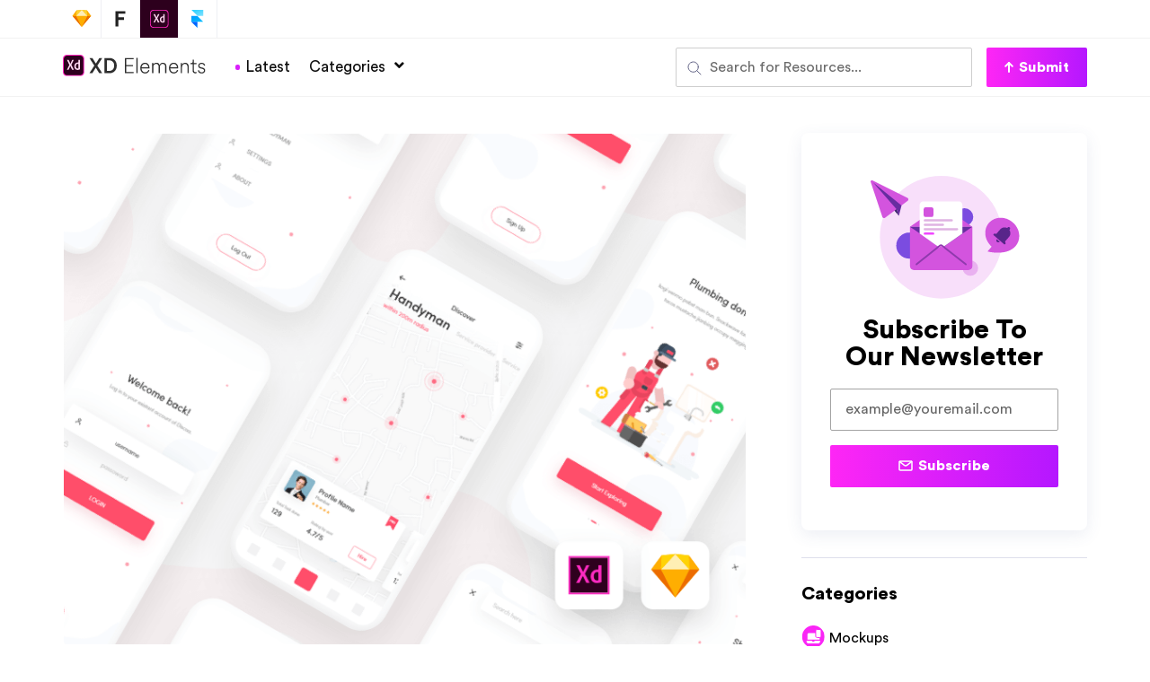

--- FILE ---
content_type: text/html; charset=UTF-8
request_url: https://adobexdelements.com/handyman-app/
body_size: 26091
content:
<!DOCTYPE html>
<html lang="en-US">
<head>
<meta charset="UTF-8">
<meta name="viewport" content="width=device-width, initial-scale=1">
<link rel="profile" href="https://gmpg.org/xfn/11">

<meta name='robots' content='index, follow, max-image-preview:large, max-snippet:-1, max-video-preview:-1' />

	<!-- This site is optimized with the Yoast SEO plugin v16.6.1 - https://yoast.com/wordpress/plugins/seo/ -->
	<title>Handyman App - Free XD Resource | Adobe XD Elements</title><link rel="stylesheet" href="https://adobexdelements.com/wp-content/cache/min/1/39c0495111c4dd2e7992dfe0b22bc49b.css" media="all" data-minify="1" />
	<meta name="description" content="Free Handyman App - Adobe XD Resource. Discover great Adobe XD resources, freebies, templates and much more." />
	<link rel="canonical" href="https://adobexdelements.com/handyman-app/" />
	<meta property="og:locale" content="en_US" />
	<meta property="og:type" content="article" />
	<meta property="og:title" content="Handyman App - Free XD Resource | Adobe XD Elements" />
	<meta property="og:description" content="Free Handyman App - Adobe XD Resource. Discover great Adobe XD resources, freebies, templates and much more." />
	<meta property="og:url" content="https://adobexdelements.com/handyman-app/" />
	<meta property="og:site_name" content="Adobe XD Elements" />
	<meta property="article:published_time" content="2020-10-08T20:50:11+00:00" />
	<meta property="article:modified_time" content="2020-10-08T13:51:05+00:00" />
	<meta property="og:image" content="https://adobexdelements.com/wp-content/uploads/2020/10/handyman-app.png" />
	<meta property="og:image:width" content="800" />
	<meta property="og:image:height" content="600" />
	<meta name="twitter:card" content="summary_large_image" />
	<meta name="twitter:label1" content="Written by" />
	<meta name="twitter:data1" content="adobexdelements" />
	<script type="application/ld+json" class="yoast-schema-graph">{"@context":"https://schema.org","@graph":[{"@type":"Organization","@id":"https://adobexdelements.com/#organization","name":"Adobe XD Elements","url":"https://adobexdelements.com/","sameAs":[],"logo":{"@type":"ImageObject","@id":"https://adobexdelements.com/#logo","inLanguage":"en-US","url":"https://adobexdelements.com/wp-content/uploads/2019/09/adobe-xd-elements.png","contentUrl":"https://adobexdelements.com/wp-content/uploads/2019/09/adobe-xd-elements.png","width":513,"height":513,"caption":"Adobe XD Elements"},"image":{"@id":"https://adobexdelements.com/#logo"}},{"@type":"WebSite","@id":"https://adobexdelements.com/#website","url":"https://adobexdelements.com/","name":"Adobe XD Elements","description":"Discover the best UI Kits, Templates, Mockups, Icons, Style Guides, Illustrations, and more freebies for Adobe XD","publisher":{"@id":"https://adobexdelements.com/#organization"},"potentialAction":[{"@type":"SearchAction","target":{"@type":"EntryPoint","urlTemplate":"https://adobexdelements.com/?s={search_term_string}"},"query-input":"required name=search_term_string"}],"inLanguage":"en-US"},{"@type":"ImageObject","@id":"https://adobexdelements.com/handyman-app/#primaryimage","inLanguage":"en-US","url":"https://adobexdelements.com/wp-content/uploads/2020/10/handyman-app.png","contentUrl":"https://adobexdelements.com/wp-content/uploads/2020/10/handyman-app.png","width":800,"height":600},{"@type":"WebPage","@id":"https://adobexdelements.com/handyman-app/#webpage","url":"https://adobexdelements.com/handyman-app/","name":"Handyman App - Free XD Resource | Adobe XD Elements","isPartOf":{"@id":"https://adobexdelements.com/#website"},"primaryImageOfPage":{"@id":"https://adobexdelements.com/handyman-app/#primaryimage"},"datePublished":"2020-10-08T20:50:11+00:00","dateModified":"2020-10-08T13:51:05+00:00","description":"Free Handyman App - Adobe XD Resource. Discover great Adobe XD resources, freebies, templates and much more.","breadcrumb":{"@id":"https://adobexdelements.com/handyman-app/#breadcrumb"},"inLanguage":"en-US","potentialAction":[{"@type":"ReadAction","target":["https://adobexdelements.com/handyman-app/"]}]},{"@type":"BreadcrumbList","@id":"https://adobexdelements.com/handyman-app/#breadcrumb","itemListElement":[{"@type":"ListItem","position":1,"name":"Home","item":"https://adobexdelements.com/"},{"@type":"ListItem","position":2,"name":"Mobile","item":"https://adobexdelements.com/category/mobile-ui-interfaces/"},{"@type":"ListItem","position":3,"name":"Handyman App"}]},{"@type":"Article","@id":"https://adobexdelements.com/handyman-app/#article","isPartOf":{"@id":"https://adobexdelements.com/handyman-app/#webpage"},"author":{"@id":"https://adobexdelements.com/#/schema/person/4e5654d6390f51c102007f7a197b0c6d"},"headline":"Handyman App","datePublished":"2020-10-08T20:50:11+00:00","dateModified":"2020-10-08T13:51:05+00:00","mainEntityOfPage":{"@id":"https://adobexdelements.com/handyman-app/#webpage"},"wordCount":10,"commentCount":0,"publisher":{"@id":"https://adobexdelements.com/#organization"},"image":{"@id":"https://adobexdelements.com/handyman-app/#primaryimage"},"thumbnailUrl":"https://adobexdelements.com/wp-content/uploads/2020/10/handyman-app.png","articleSection":["Apps","Mobile"],"inLanguage":"en-US","potentialAction":[{"@type":"CommentAction","name":"Comment","target":["https://adobexdelements.com/handyman-app/#respond"]}]},{"@type":"Person","@id":"https://adobexdelements.com/#/schema/person/4e5654d6390f51c102007f7a197b0c6d","name":"adobexdelements","image":{"@type":"ImageObject","@id":"https://adobexdelements.com/#personlogo","inLanguage":"en-US","url":"https://secure.gravatar.com/avatar/077ed342d1202aaac4e509b003a82478?s=96&d=mm&r=g","contentUrl":"https://secure.gravatar.com/avatar/077ed342d1202aaac4e509b003a82478?s=96&d=mm&r=g","caption":"adobexdelements"},"sameAs":["https://adobexdelements.com/"]}]}</script>
	<!-- / Yoast SEO plugin. -->



<link rel="alternate" type="application/rss+xml" title="Adobe XD Elements &raquo; Feed" href="https://adobexdelements.com/feed/" />
<link rel="alternate" type="application/rss+xml" title="Adobe XD Elements &raquo; Comments Feed" href="https://adobexdelements.com/comments/feed/" />
<link rel="alternate" type="application/rss+xml" title="Adobe XD Elements &raquo; Handyman App Comments Feed" href="https://adobexdelements.com/handyman-app/feed/" />
<style>
img.wp-smiley,
img.emoji {
	display: inline !important;
	border: none !important;
	box-shadow: none !important;
	height: 1em !important;
	width: 1em !important;
	margin: 0 .07em !important;
	vertical-align: -0.1em !important;
	background: none !important;
	padding: 0 !important;
}
</style>
	

<style id='astra-theme-css-inline-css'>
html{font-size:93.75%;}a,.page-title{color:#d91ffb;}a:hover,a:focus{color:#850dfe;}body,button,input,select,textarea,.ast-button,.ast-custom-button{font-family:-apple-system,BlinkMacSystemFont,Segoe UI,Roboto,Oxygen-Sans,Ubuntu,Cantarell,Helvetica Neue,sans-serif;font-weight:inherit;font-size:15px;font-size:1rem;}blockquote{color:#000000;}.site-title{font-size:35px;font-size:2.3333333333333rem;display:block;}.ast-archive-description .ast-archive-title{font-size:40px;font-size:2.6666666666667rem;}.site-header .site-description{font-size:15px;font-size:1rem;display:none;}.entry-title{font-size:30px;font-size:2rem;}h1,.entry-content h1{font-size:40px;font-size:2.6666666666667rem;}h2,.entry-content h2{font-size:30px;font-size:2rem;}h3,.entry-content h3{font-size:25px;font-size:1.6666666666667rem;}h4,.entry-content h4{font-size:20px;font-size:1.3333333333333rem;}h5,.entry-content h5{font-size:18px;font-size:1.2rem;}h6,.entry-content h6{font-size:15px;font-size:1rem;}.ast-single-post .entry-title,.page-title{font-size:30px;font-size:2rem;}::selection{background-color:#b718ff;color:#ffffff;}body,h1,.entry-title a,.entry-content h1,h2,.entry-content h2,h3,.entry-content h3,h4,.entry-content h4,h5,.entry-content h5,h6,.entry-content h6{color:#3a3a3a;}.tagcloud a:hover,.tagcloud a:focus,.tagcloud a.current-item{color:#ffffff;border-color:#d91ffb;background-color:#d91ffb;}input:focus,input[type="text"]:focus,input[type="email"]:focus,input[type="url"]:focus,input[type="password"]:focus,input[type="reset"]:focus,input[type="search"]:focus,textarea:focus{border-color:#d91ffb;}input[type="radio"]:checked,input[type=reset],input[type="checkbox"]:checked,input[type="checkbox"]:hover:checked,input[type="checkbox"]:focus:checked,input[type=range]::-webkit-slider-thumb{border-color:#d91ffb;background-color:#d91ffb;box-shadow:none;}.site-footer a:hover + .post-count,.site-footer a:focus + .post-count{background:#d91ffb;border-color:#d91ffb;}.single .nav-links .nav-previous,.single .nav-links .nav-next{color:#d91ffb;}.entry-meta,.entry-meta *{line-height:1.45;color:#d91ffb;}.entry-meta a:hover,.entry-meta a:hover *,.entry-meta a:focus,.entry-meta a:focus *,.page-links > .page-link,.page-links .page-link:hover,.post-navigation a:hover{color:#850dfe;}.widget-title{font-size:21px;font-size:1.4rem;color:#3a3a3a;}#cat option,.secondary .calendar_wrap thead a,.secondary .calendar_wrap thead a:visited{color:#d91ffb;}.secondary .calendar_wrap #today,.ast-progress-val span{background:#d91ffb;}.secondary a:hover + .post-count,.secondary a:focus + .post-count{background:#d91ffb;border-color:#d91ffb;}.calendar_wrap #today > a{color:#ffffff;}.page-links .page-link,.single .post-navigation a{color:#d91ffb;}.single .ast-author-details .author-title{color:#850dfe;}.main-header-menu .menu-link,.ast-header-custom-item a{color:#3a3a3a;}.main-header-menu .menu-item:hover > .menu-link,.main-header-menu .menu-item:hover > .ast-menu-toggle,.main-header-menu .ast-masthead-custom-menu-items a:hover,.main-header-menu .menu-item.focus > .menu-link,.main-header-menu .menu-item.focus > .ast-menu-toggle,.main-header-menu .current-menu-item > .menu-link,.main-header-menu .current-menu-ancestor > .menu-link,.main-header-menu .current-menu-item > .ast-menu-toggle,.main-header-menu .current-menu-ancestor > .ast-menu-toggle{color:#d91ffb;}.header-main-layout-3 .ast-main-header-bar-alignment{margin-right:auto;}.header-main-layout-2 .site-header-section-left .ast-site-identity{text-align:left;}.ast-logo-title-inline .site-logo-img{padding-right:1em;}.site-logo-img img{ transition:all 0.2s linear;}.ast-header-break-point .ast-mobile-menu-buttons-minimal.menu-toggle{background:transparent;color:#b718ff;}.ast-header-break-point .ast-mobile-menu-buttons-outline.menu-toggle{background:transparent;border:1px solid #b718ff;color:#b718ff;}.ast-header-break-point .ast-mobile-menu-buttons-fill.menu-toggle{background:#b718ff;}.ast-page-builder-template .hentry {margin: 0;}.ast-page-builder-template .site-content > .ast-container {max-width: 100%;padding: 0;}.ast-page-builder-template .site-content #primary {padding: 0;margin: 0;}.ast-page-builder-template .no-results {text-align: center;margin: 4em auto;}.ast-page-builder-template .ast-pagination {padding: 2em;} .ast-page-builder-template .entry-header.ast-no-title.ast-no-thumbnail {margin-top: 0;}.ast-page-builder-template .entry-header.ast-header-without-markup {margin-top: 0;margin-bottom: 0;}.ast-page-builder-template .entry-header.ast-no-title.ast-no-meta {margin-bottom: 0;}.ast-page-builder-template.single .post-navigation {padding-bottom: 2em;}.ast-page-builder-template.single-post .site-content > .ast-container {max-width: 100%;}.ast-page-builder-template.single-post .site-content > .ast-container {max-width: 100%;}.ast-page-builder-template .entry-header {margin-top: 4em;margin-left: auto;margin-right: auto;padding-left: 20px;padding-right: 20px;}.ast-page-builder-template .ast-archive-description {margin-top: 4em;margin-left: auto;margin-right: auto;padding-left: 20px;padding-right: 20px;}.ast-page-builder-template.ast-no-sidebar .entry-content .alignwide {margin-left: 0;margin-right: 0;}.single.ast-page-builder-template .entry-header {padding-left: 20px;padding-right: 20px;}.ast-page-builder-template.ast-no-sidebar .entry-content .alignwide {margin-left: 0;margin-right: 0;}.footer-adv .footer-adv-overlay{border-top-style:solid;border-top-color:#7a7a7a;}.wp-block-buttons.aligncenter{justify-content:center;}@media (max-width:782px){.entry-content .wp-block-columns .wp-block-column{margin-left:0px;}}@media (max-width:768px){.ast-separate-container .ast-article-post,.ast-separate-container .ast-article-single{padding:1.5em 2.14em;}.ast-separate-container #primary,.ast-separate-container #secondary{padding:1.5em 0;}#primary,#secondary{padding:1.5em 0;margin:0;}.ast-left-sidebar #content > .ast-container{display:flex;flex-direction:column-reverse;width:100%;}.ast-author-box img.avatar{margin:20px 0 0 0;}}@media (min-width:769px){.ast-separate-container.ast-right-sidebar #primary,.ast-separate-container.ast-left-sidebar #primary{border:0;}.search-no-results.ast-separate-container #primary{margin-bottom:4em;}}.menu-toggle,button,.ast-button,.ast-custom-button,.button,input#submit,input[type="button"],input[type="submit"],input[type="reset"]{color:#ffffff;border-color:#b718ff;background-color:#b718ff;border-radius:2px;padding-top:10px;padding-right:40px;padding-bottom:10px;padding-left:40px;font-family:inherit;font-weight:inherit;}button:focus,.menu-toggle:hover,button:hover,.ast-button:hover,.ast-custom-button:hover .button:hover,.ast-custom-button:hover,input[type=reset]:hover,input[type=reset]:focus,input#submit:hover,input#submit:focus,input[type="button"]:hover,input[type="button"]:focus,input[type="submit"]:hover,input[type="submit"]:focus{color:#ffffff;background-color:#850dfe;border-color:#850dfe;}@media (min-width:544px){.ast-container{max-width:100%;}}@media (max-width:544px){.ast-separate-container .ast-article-post,.ast-separate-container .ast-article-single,.ast-separate-container .comments-title,.ast-separate-container .ast-archive-description{padding:1.5em 1em;}.ast-separate-container #content .ast-container{padding-left:0.54em;padding-right:0.54em;}.ast-separate-container .ast-comment-list li.depth-1{padding:1.5em 1em;margin-bottom:1.5em;}.ast-separate-container .ast-comment-list .bypostauthor{padding:.5em;}.ast-search-menu-icon.ast-dropdown-active .search-field{width:170px;}.site-branding img,.site-header .site-logo-img .custom-logo-link img{max-width:100%;}}@media (max-width:768px){.ast-mobile-header-stack .main-header-bar .ast-search-menu-icon{display:inline-block;}.ast-header-break-point.ast-header-custom-item-outside .ast-mobile-header-stack .main-header-bar .ast-search-icon{margin:0;}.ast-comment-avatar-wrap img{max-width:2.5em;}.ast-separate-container .ast-comment-list li.depth-1{padding:1.5em 2.14em;}.ast-separate-container .comment-respond{padding:2em 2.14em;}.ast-comment-meta{padding:0 1.8888em 1.3333em;}}@media (max-width:768px){.site-title{display:block;}.ast-archive-description .ast-archive-title{font-size:40px;}.site-header .site-description{display:none;}.entry-title{font-size:30px;}h1,.entry-content h1{font-size:30px;}h2,.entry-content h2{font-size:25px;}h3,.entry-content h3{font-size:20px;}.ast-single-post .entry-title,.page-title{font-size:30px;}}@media (max-width:544px){.site-title{display:block;}.ast-archive-description .ast-archive-title{font-size:40px;}.site-header .site-description{display:none;}.entry-title{font-size:30px;}h1,.entry-content h1{font-size:30px;}h2,.entry-content h2{font-size:25px;}h3,.entry-content h3{font-size:20px;}.ast-single-post .entry-title,.page-title{font-size:30px;}}@media (max-width:768px){html{font-size:85.5%;}}@media (max-width:544px){html{font-size:85.5%;}}@media (min-width:769px){.ast-container{max-width:1240px;}}@font-face {font-family: "Astra";src: url(https://adobexdelements.com/wp-content/themes/astra/assets/fonts/astra.woff) format("woff"),url(https://adobexdelements.com/wp-content/themes/astra/assets/fonts/astra.ttf) format("truetype"),url(https://adobexdelements.com/wp-content/themes/astra/assets/fonts/astra.svg#astra) format("svg");font-weight: normal;font-style: normal;font-display: fallback;}@media (max-width:921px) {.main-header-bar .main-header-bar-navigation{display:none;}}.ast-desktop .main-header-menu.submenu-with-border .sub-menu,.ast-desktop .main-header-menu.submenu-with-border .astra-full-megamenu-wrapper{border-color:#b718ff;}.ast-desktop .main-header-menu.submenu-with-border .sub-menu{border-top-width:2px;border-right-width:0px;border-left-width:0px;border-bottom-width:0px;border-style:solid;}.ast-desktop .main-header-menu.submenu-with-border .sub-menu .sub-menu{top:-2px;}.ast-desktop .main-header-menu.submenu-with-border .sub-menu .menu-link,.ast-desktop .main-header-menu.submenu-with-border .children .menu-link{border-bottom-width:0px;border-style:solid;border-color:#eaeaea;}@media (min-width:769px){.main-header-menu .sub-menu .menu-item.ast-left-align-sub-menu:hover > .sub-menu,.main-header-menu .sub-menu .menu-item.ast-left-align-sub-menu.focus > .sub-menu{margin-left:-0px;}}.ast-small-footer{border-top-style:solid;border-top-width:1px;border-top-color:#7a7a7a;}.ast-small-footer-wrap{text-align:center;}.ast-header-break-point.ast-header-custom-item-inside .main-header-bar .main-header-bar-navigation .ast-search-icon {display: none;}.ast-header-break-point.ast-header-custom-item-inside .main-header-bar .ast-search-menu-icon .search-form {padding: 0;display: block;overflow: hidden;}.ast-header-break-point .ast-header-custom-item .widget:last-child {margin-bottom: 1em;}.ast-header-custom-item .widget {margin: 0.5em;display: inline-block;vertical-align: middle;}.ast-header-custom-item .widget p {margin-bottom: 0;}.ast-header-custom-item .widget li {width: auto;}.ast-header-custom-item-inside .button-custom-menu-item .menu-link {display: none;}.ast-header-custom-item-inside.ast-header-break-point .button-custom-menu-item .ast-custom-button-link {display: none;}.ast-header-custom-item-inside.ast-header-break-point .button-custom-menu-item .menu-link {display: block;}.ast-header-break-point.ast-header-custom-item-outside .main-header-bar .ast-search-icon {margin-right: 1em;}.ast-header-break-point.ast-header-custom-item-inside .main-header-bar .ast-search-menu-icon .search-field,.ast-header-break-point.ast-header-custom-item-inside .main-header-bar .ast-search-menu-icon.ast-inline-search .search-field {width: 100%;padding-right: 5.5em;}.ast-header-break-point.ast-header-custom-item-inside .main-header-bar .ast-search-menu-icon .search-submit {display: block;position: absolute;height: 100%;top: 0;right: 0;padding: 0 1em;border-radius: 0;}.ast-header-break-point .ast-header-custom-item .ast-masthead-custom-menu-items {padding-left: 20px;padding-right: 20px;margin-bottom: 1em;margin-top: 1em;}.ast-header-custom-item-inside.ast-header-break-point .button-custom-menu-item {padding-left: 0;padding-right: 0;margin-top: 0;margin-bottom: 0;}.astra-icon-down_arrow::after {content: "\e900";font-family: Astra;}.astra-icon-close::after {content: "\e5cd";font-family: Astra;}.astra-icon-drag_handle::after {content: "\e25d";font-family: Astra;}.astra-icon-format_align_justify::after {content: "\e235";font-family: Astra;}.astra-icon-menu::after {content: "\e5d2";font-family: Astra;}.astra-icon-reorder::after {content: "\e8fe";font-family: Astra;}.astra-icon-search::after {content: "\e8b6";font-family: Astra;}.astra-icon-zoom_in::after {content: "\e56b";font-family: Astra;}.astra-icon-check-circle::after {content: "\e901";font-family: Astra;}.astra-icon-shopping-cart::after {content: "\f07a";font-family: Astra;}.astra-icon-shopping-bag::after {content: "\f290";font-family: Astra;}.astra-icon-shopping-basket::after {content: "\f291";font-family: Astra;}.astra-icon-circle-o::after {content: "\e903";font-family: Astra;}.astra-icon-certificate::after {content: "\e902";font-family: Astra;}.ast-breadcrumbs .trail-browse,.ast-breadcrumbs .trail-items,.ast-breadcrumbs .trail-items li{display:inline-block;margin:0;padding:0;border:none;background:inherit;text-indent:0;}.ast-breadcrumbs .trail-browse{font-size:inherit;font-style:inherit;font-weight:inherit;color:inherit;}.ast-breadcrumbs .trail-items{list-style:none;}.trail-items li::after{padding:0 0.3em;content:"\00bb";}.trail-items li:last-of-type::after{display:none;}.elementor-template-full-width .ast-container{display:block;}.ast-header-break-point .main-header-bar{border-bottom-width:1px;}@media (min-width:769px){.main-header-bar{border-bottom-width:1px;}}.ast-safari-browser-less-than-11 .main-header-menu .menu-item,.ast-safari-browser-less-than-11 .main-header-bar .ast-masthead-custom-menu-items{display:block;}.main-header-menu .menu-item,#astra-footer-menu .menu-item,.main-header-bar .ast-masthead-custom-menu-items{-js-display:flex;display:flex;-webkit-box-pack:center;-webkit-justify-content:center;-moz-box-pack:center;-ms-flex-pack:center;justify-content:center;-webkit-box-orient:vertical;-webkit-box-direction:normal;-webkit-flex-direction:column;-moz-box-orient:vertical;-moz-box-direction:normal;-ms-flex-direction:column;flex-direction:column;}.main-header-menu > .menu-item > .menu-link,#astra-footer-menu > .menu-item > .menu-link,{height:100%;-webkit-box-align:center;-webkit-align-items:center;-moz-box-align:center;-ms-flex-align:center;align-items:center;-js-display:flex;display:flex;}.ast-primary-menu-disabled .main-header-bar .ast-masthead-custom-menu-items{flex:unset;}.header-main-layout-1 .ast-flex.main-header-container,.header-main-layout-3 .ast-flex.main-header-container{-webkit-align-content:center;-ms-flex-line-pack:center;align-content:center;-webkit-box-align:center;-webkit-align-items:center;-moz-box-align:center;-ms-flex-align:center;align-items:center;}.main-header-menu .sub-menu .menu-item.menu-item-has-children > .menu-link:after{position:absolute;right:1em;top:50%;transform:translate(0,-50%) rotate(270deg);}.ast-header-break-point .main-header-bar .main-header-bar-navigation .page_item_has_children > .ast-menu-toggle::before,.ast-header-break-point .main-header-bar .main-header-bar-navigation .menu-item-has-children > .ast-menu-toggle::before,.ast-mobile-popup-drawer .main-header-bar-navigation .menu-item-has-children>.ast-menu-toggle::before,.ast-header-break-point .ast-mobile-header-wrap .main-header-bar-navigation .menu-item-has-children > .ast-menu-toggle::before{font-weight:bold;content:"\e900";font-family:Astra;text-decoration:inherit;display:inline-block;}.ast-header-break-point .main-navigation ul.sub-menu .menu-item .menu-link:before{content:"\e900";font-family:Astra;font-size:.65em;text-decoration:inherit;display:inline-block;transform:translate(0,-2px) rotateZ(270deg);margin-right:5px;}.widget_search .search-form:after{font-family:Astra;font-size:1.2em;font-weight:normal;content:"\e8b6";position:absolute;top:50%;right:15px;transform:translate(0,-50%);}.astra-search-icon::before{content:"\e8b6";font-family:Astra;font-style:normal;font-weight:normal;text-decoration:inherit;text-align:center;-webkit-font-smoothing:antialiased;-moz-osx-font-smoothing:grayscale;}.main-header-bar .main-header-bar-navigation .page_item_has_children > a:after,.main-header-bar .main-header-bar-navigation .menu-item-has-children > a:after,.site-header-focus-item .main-header-bar-navigation .menu-item-has-children > .menu-link:after{content:"\e900";display:inline-block;font-family:Astra;font-size:.6rem;font-weight:bold;text-rendering:auto;-webkit-font-smoothing:antialiased;-moz-osx-font-smoothing:grayscale;margin-left:10px;line-height:normal;}.ast-mobile-popup-drawer .main-header-bar-navigation .ast-submenu-expanded>.ast-menu-toggle::before{transform:rotateX(180deg);}.ast-header-break-point .main-header-bar-navigation .menu-item-has-children > .menu-link:after{display:none;}.comment-reply-title{font-size:24px;font-size:1.6rem;}.ast-comment-meta{line-height:1.666666667;color:#d91ffb;font-size:12px;font-size:0.8rem;}.ast-comment-list #cancel-comment-reply-link{font-size:15px;font-size:1rem;}.comments-count-wrapper {padding: 2em 0;}.comments-count-wrapper .comments-title {font-weight: normal;word-wrap: break-word;}.ast-comment-list {margin: 0;word-wrap: break-word;padding-bottom: 0.5em;list-style: none;}.ast-comment-list li {list-style: none;}.ast-comment-list li.depth-1 .ast-comment,.ast-comment-list li.depth-2 .ast-comment {border-bottom: 1px solid #eeeeee;}.ast-comment-list .comment-respond {padding: 1em 0;border-bottom: 1px solid #eeeeee;}.ast-comment-list .comment-respond .comment-reply-title {margin-top: 0;padding-top: 0;}.ast-comment-list .comment-respond p {margin-bottom: .5em;}.ast-comment-list .ast-comment-edit-reply-wrap {-js-display: flex;display: flex;justify-content: flex-end;}.ast-comment-list .ast-edit-link {flex: 1;}.ast-comment-list .comment-awaiting-moderation {margin-bottom: 0;}.ast-comment {padding: 1em 0;}.ast-comment-avatar-wrap img {border-radius: 50%;}.ast-comment-content {clear: both;}.ast-comment-cite-wrap {text-align: left;}.ast-comment-cite-wrap cite {font-style: normal;}.comment-reply-title {padding-top: 1em;font-weight: normal;line-height: 1.65;}.ast-comment-meta {margin-bottom: 0.5em;}.comments-area {border-top: 1px solid #eeeeee;margin-top: 2em;}.comments-area .comment-form-comment {width: 100%;border: none;margin: 0;padding: 0;}.comments-area .comment-notes,.comments-area .comment-textarea,.comments-area .form-allowed-tags {margin-bottom: 1.5em;}.comments-area .form-submit {margin-bottom: 0;}.comments-area textarea#comment,.comments-area .ast-comment-formwrap input[type="text"] {width: 100%;border-radius: 0;vertical-align: middle;margin-bottom: 10px;}.comments-area .no-comments {margin-top: 0.5em;margin-bottom: 0.5em;}.comments-area p.logged-in-as {margin-bottom: 1em;}.ast-separate-container .comments-count-wrapper {background-color: #fff;padding: 2em 6.67em 0;}@media (max-width: 1200px) {.ast-separate-container .comments-count-wrapper {padding: 2em 3.34em;}}.ast-separate-container .comments-area {border-top: 0;}.ast-separate-container .ast-comment-list {padding-bottom: 0;}.ast-separate-container .ast-comment-list li {background-color: #fff;}.ast-separate-container .ast-comment-list li.depth-1 {padding: 4em 6.67em;margin-bottom: 2em;}@media (max-width: 1200px) {.ast-separate-container .ast-comment-list li.depth-1 {padding: 3em 3.34em;}}.ast-separate-container .ast-comment-list li.depth-1 .children li {padding-bottom: 0;padding-top: 0;margin-bottom: 0;}.ast-separate-container .ast-comment-list li.depth-1 .ast-comment,.ast-separate-container .ast-comment-list li.depth-2 .ast-comment {border-bottom: 0;}.ast-separate-container .ast-comment-list .comment-respond {padding-top: 0;padding-bottom: 1em;background-color: transparent;}.ast-separate-container .ast-comment-list .pingback p {margin-bottom: 0;}.ast-separate-container .ast-comment-list .bypostauthor {padding: 2em;margin-bottom: 1em;}.ast-separate-container .ast-comment-list .bypostauthor li {background: transparent;margin-bottom: 0;padding: 0 0 0 2em;}.ast-separate-container .comment-respond {background-color: #fff;padding: 4em 6.67em;border-bottom: 0;} @media (max-width: 1200px) { .ast-separate-container .comment-respond { padding: 3em 2.34em; } }.ast-separate-container .comment-reply-title {padding-top: 0;}.comment-content a {word-wrap: break-word;}.ast-comment-list .children {margin-left: 2em;}@media (max-width: 992px) {.ast-comment-list .children {margin-left: 1em;}}.ast-comment-list #cancel-comment-reply-link {white-space: nowrap;font-size: 15px;font-size: 1rem;margin-left: 1em;}.ast-comment-avatar-wrap {float: left;clear: right;margin-right: 1.33333em;}.ast-comment-meta-wrap {float: left;clear: right;padding: 0 0 1.33333em;}.ast-comment-time .timendate,.ast-comment-time .reply {margin-right: 0.5em;}.comments-area #wp-comment-cookies-consent {margin-right: 10px;}.ast-page-builder-template .comments-area {padding-left: 20px;padding-right: 20px;margin-top: 0;margin-bottom: 2em;}.ast-separate-container .ast-comment-list .bypostauthor .bypostauthor {background: transparent;margin-bottom: 0;padding-right: 0;padding-bottom: 0;padding-top: 0;}@media (min-width:769px){.ast-separate-container .ast-comment-list li .comment-respond{padding-left:2.66666em;padding-right:2.66666em;}}@media (max-width:544px){.ast-separate-container .comments-count-wrapper{padding:1.5em 1em;}.ast-separate-container .ast-comment-list li.depth-1{padding:1.5em 1em;margin-bottom:1.5em;}.ast-separate-container .ast-comment-list .bypostauthor{padding:.5em;}.ast-separate-container .comment-respond{padding:1.5em 1em;}.ast-separate-container .ast-comment-list .bypostauthor li{padding:0 0 0 .5em;}.ast-comment-list .children{margin-left:0.66666em;}}@media (max-width:768px){.ast-comment-avatar-wrap img{max-width:2.5em;}.comments-area{margin-top:1.5em;}.ast-separate-container .comments-count-wrapper{padding:2em 2.14em;}.ast-separate-container .ast-comment-list li.depth-1{padding:1.5em 2.14em;}.ast-separate-container .comment-respond{padding:2em 2.14em;}}@media (max-width:768px){.ast-comment-avatar-wrap{margin-right:0.5em;}}
</style>






<style id='astra-addon-css-inline-css'>
#content:before{content:"768";position:absolute;overflow:hidden;opacity:0;visibility:hidden;}.single .ast-author-details .author-title{color:#d91ffb;}@media (max-width:768px){.single.ast-separate-container .ast-author-meta{padding:1.5em 2.14em;}.single .ast-author-meta .post-author-avatar{margin-bottom:1em;}.ast-separate-container .ast-grid-2 .ast-article-post,.ast-separate-container .ast-grid-3 .ast-article-post,.ast-separate-container .ast-grid-4 .ast-article-post{width:100%;}.blog-layout-1 .post-content,.blog-layout-1 .ast-blog-featured-section{float:none;}.ast-separate-container .ast-article-post.remove-featured-img-padding.has-post-thumbnail .blog-layout-1 .post-content .ast-blog-featured-section:first-child .square .posted-on{margin-top:0;}.ast-separate-container .ast-article-post.remove-featured-img-padding.has-post-thumbnail .blog-layout-1 .post-content .ast-blog-featured-section:first-child .circle .posted-on{margin-top:1em;}.ast-separate-container .ast-article-post.remove-featured-img-padding .blog-layout-1 .post-content .ast-blog-featured-section:first-child .post-thumb-img-content{margin-top:-1.5em;}.ast-separate-container .ast-article-post.remove-featured-img-padding .blog-layout-1 .post-thumb-img-content{margin-left:-2.14em;margin-right:-2.14em;}.ast-separate-container .ast-article-single.remove-featured-img-padding .single-layout-1 .entry-header .post-thumb-img-content:first-child{margin-top:-1.5em;}.ast-separate-container .ast-article-single.remove-featured-img-padding .single-layout-1 .post-thumb-img-content{margin-left:-2.14em;margin-right:-2.14em;}.ast-separate-container.ast-blog-grid-2 .ast-article-post.remove-featured-img-padding.has-post-thumbnail .blog-layout-1 .post-content .ast-blog-featured-section .square .posted-on,.ast-separate-container.ast-blog-grid-3 .ast-article-post.remove-featured-img-padding.has-post-thumbnail .blog-layout-1 .post-content .ast-blog-featured-section .square .posted-on,.ast-separate-container.ast-blog-grid-4 .ast-article-post.remove-featured-img-padding.has-post-thumbnail .blog-layout-1 .post-content .ast-blog-featured-section .square .posted-on{margin-left:-1.5em;margin-right:-1.5em;}.ast-separate-container.ast-blog-grid-2 .ast-article-post.remove-featured-img-padding.has-post-thumbnail .blog-layout-1 .post-content .ast-blog-featured-section .circle .posted-on,.ast-separate-container.ast-blog-grid-3 .ast-article-post.remove-featured-img-padding.has-post-thumbnail .blog-layout-1 .post-content .ast-blog-featured-section .circle .posted-on,.ast-separate-container.ast-blog-grid-4 .ast-article-post.remove-featured-img-padding.has-post-thumbnail .blog-layout-1 .post-content .ast-blog-featured-section .circle .posted-on{margin-left:-0.5em;margin-right:-0.5em;}.ast-separate-container.ast-blog-grid-2 .ast-article-post.remove-featured-img-padding.has-post-thumbnail .blog-layout-1 .post-content .ast-blog-featured-section:first-child .square .posted-on,.ast-separate-container.ast-blog-grid-3 .ast-article-post.remove-featured-img-padding.has-post-thumbnail .blog-layout-1 .post-content .ast-blog-featured-section:first-child .square .posted-on,.ast-separate-container.ast-blog-grid-4 .ast-article-post.remove-featured-img-padding.has-post-thumbnail .blog-layout-1 .post-content .ast-blog-featured-section:first-child .square .posted-on{margin-top:0;}.ast-separate-container.ast-blog-grid-2 .ast-article-post.remove-featured-img-padding.has-post-thumbnail .blog-layout-1 .post-content .ast-blog-featured-section:first-child .circle .posted-on,.ast-separate-container.ast-blog-grid-3 .ast-article-post.remove-featured-img-padding.has-post-thumbnail .blog-layout-1 .post-content .ast-blog-featured-section:first-child .circle .posted-on,.ast-separate-container.ast-blog-grid-4 .ast-article-post.remove-featured-img-padding.has-post-thumbnail .blog-layout-1 .post-content .ast-blog-featured-section:first-child .circle .posted-on{margin-top:1em;}.ast-separate-container.ast-blog-grid-2 .ast-article-post.remove-featured-img-padding .blog-layout-1 .post-content .ast-blog-featured-section:first-child .post-thumb-img-content,.ast-separate-container.ast-blog-grid-3 .ast-article-post.remove-featured-img-padding .blog-layout-1 .post-content .ast-blog-featured-section:first-child .post-thumb-img-content,.ast-separate-container.ast-blog-grid-4 .ast-article-post.remove-featured-img-padding .blog-layout-1 .post-content .ast-blog-featured-section:first-child .post-thumb-img-content{margin-top:-1.5em;}.ast-separate-container.ast-blog-grid-2 .ast-article-post.remove-featured-img-padding .blog-layout-1 .post-thumb-img-content,.ast-separate-container.ast-blog-grid-3 .ast-article-post.remove-featured-img-padding .blog-layout-1 .post-thumb-img-content,.ast-separate-container.ast-blog-grid-4 .ast-article-post.remove-featured-img-padding .blog-layout-1 .post-thumb-img-content{margin-left:-1.5em;margin-right:-1.5em;}.blog-layout-2{display:flex;flex-direction:column-reverse;}.ast-separate-container .blog-layout-3,.ast-separate-container .blog-layout-1{display:block;}.ast-plain-container .ast-grid-2 .ast-article-post,.ast-plain-container .ast-grid-3 .ast-article-post,.ast-plain-container .ast-grid-4 .ast-article-post,.ast-page-builder-template .ast-grid-2 .ast-article-post,.ast-page-builder-template .ast-grid-3 .ast-article-post,.ast-page-builder-template .ast-grid-4 .ast-article-post{width:100%;}}@media (max-width:768px){.ast-separate-container .ast-article-post.remove-featured-img-padding.has-post-thumbnail .blog-layout-1 .post-content .ast-blog-featured-section .square .posted-on{margin-top:0;margin-left:-2.14em;}.ast-separate-container .ast-article-post.remove-featured-img-padding.has-post-thumbnail .blog-layout-1 .post-content .ast-blog-featured-section .circle .posted-on{margin-top:0;margin-left:-1.14em;}}@media (min-width:769px){.single .ast-author-meta .ast-author-details{display:flex;}.ast-separate-container.ast-blog-grid-2 .ast-archive-description,.ast-separate-container.ast-blog-grid-3 .ast-archive-description,.ast-separate-container.ast-blog-grid-4 .ast-archive-description{margin-bottom:1.33333em;}.blog-layout-2.ast-no-thumb .post-content,.blog-layout-3.ast-no-thumb .post-content{width:calc(100% - 5.714285714em);}.blog-layout-2.ast-no-thumb.ast-no-date-box .post-content,.blog-layout-3.ast-no-thumb.ast-no-date-box .post-content{width:100%;}.ast-separate-container .ast-grid-2 .ast-article-post.ast-separate-posts,.ast-separate-container .ast-grid-3 .ast-article-post.ast-separate-posts,.ast-separate-container .ast-grid-4 .ast-article-post.ast-separate-posts{border-bottom:0;}.ast-separate-container .ast-grid-2 > .site-main > .ast-row,.ast-separate-container .ast-grid-3 > .site-main > .ast-row,.ast-separate-container .ast-grid-4 > .site-main > .ast-row{margin-left:-1em;margin-right:-1em;display:flex;flex-flow:row wrap;align-items:stretch;}.ast-separate-container .ast-grid-2 > .site-main > .ast-row:before,.ast-separate-container .ast-grid-2 > .site-main > .ast-row:after,.ast-separate-container .ast-grid-3 > .site-main > .ast-row:before,.ast-separate-container .ast-grid-3 > .site-main > .ast-row:after,.ast-separate-container .ast-grid-4 > .site-main > .ast-row:before,.ast-separate-container .ast-grid-4 > .site-main > .ast-row:after{flex-basis:0;width:0;}.ast-separate-container .ast-grid-2 .ast-article-post,.ast-separate-container .ast-grid-3 .ast-article-post,.ast-separate-container .ast-grid-4 .ast-article-post{display:flex;padding:0;}.ast-plain-container .ast-grid-2 > .site-main > .ast-row,.ast-plain-container .ast-grid-3 > .site-main > .ast-row,.ast-plain-container .ast-grid-4 > .site-main > .ast-row,.ast-page-builder-template .ast-grid-2 > .site-main > .ast-row,.ast-page-builder-template .ast-grid-3 > .site-main > .ast-row,.ast-page-builder-template .ast-grid-4 > .site-main > .ast-row{margin-left:-1em;margin-right:-1em;display:flex;flex-flow:row wrap;align-items:stretch;}.ast-plain-container .ast-grid-2 > .site-main > .ast-row:before,.ast-plain-container .ast-grid-2 > .site-main > .ast-row:after,.ast-plain-container .ast-grid-3 > .site-main > .ast-row:before,.ast-plain-container .ast-grid-3 > .site-main > .ast-row:after,.ast-plain-container .ast-grid-4 > .site-main > .ast-row:before,.ast-plain-container .ast-grid-4 > .site-main > .ast-row:after,.ast-page-builder-template .ast-grid-2 > .site-main > .ast-row:before,.ast-page-builder-template .ast-grid-2 > .site-main > .ast-row:after,.ast-page-builder-template .ast-grid-3 > .site-main > .ast-row:before,.ast-page-builder-template .ast-grid-3 > .site-main > .ast-row:after,.ast-page-builder-template .ast-grid-4 > .site-main > .ast-row:before,.ast-page-builder-template .ast-grid-4 > .site-main > .ast-row:after{flex-basis:0;width:0;}.ast-plain-container .ast-grid-2 .ast-article-post,.ast-plain-container .ast-grid-3 .ast-article-post,.ast-plain-container .ast-grid-4 .ast-article-post,.ast-page-builder-template .ast-grid-2 .ast-article-post,.ast-page-builder-template .ast-grid-3 .ast-article-post,.ast-page-builder-template .ast-grid-4 .ast-article-post{display:flex;}.ast-plain-container .ast-grid-2 .ast-article-post:last-child,.ast-plain-container .ast-grid-3 .ast-article-post:last-child,.ast-plain-container .ast-grid-4 .ast-article-post:last-child,.ast-page-builder-template .ast-grid-2 .ast-article-post:last-child,.ast-page-builder-template .ast-grid-3 .ast-article-post:last-child,.ast-page-builder-template .ast-grid-4 .ast-article-post:last-child{margin-bottom:2.5em;}}@media (min-width:769px){.single .post-author-avatar,.single .post-author-bio{float:left;clear:right;}.single .ast-author-meta .post-author-avatar{margin-right:1.33333em;}.single .ast-author-meta .about-author-title-wrapper,.single .ast-author-meta .post-author-bio{text-align:left;}.blog-layout-2 .post-content{padding-right:2em;}.blog-layout-2.ast-no-date-box.ast-no-thumb .post-content{padding-right:0;}.blog-layout-3 .post-content{padding-left:2em;}.blog-layout-3.ast-no-date-box.ast-no-thumb .post-content{padding-left:0;}.ast-separate-container .ast-grid-2 .ast-article-post.ast-separate-posts:nth-child(2n+0),.ast-separate-container .ast-grid-2 .ast-article-post.ast-separate-posts:nth-child(2n+1),.ast-separate-container .ast-grid-3 .ast-article-post.ast-separate-posts:nth-child(2n+0),.ast-separate-container .ast-grid-3 .ast-article-post.ast-separate-posts:nth-child(2n+1),.ast-separate-container .ast-grid-4 .ast-article-post.ast-separate-posts:nth-child(2n+0),.ast-separate-container .ast-grid-4 .ast-article-post.ast-separate-posts:nth-child(2n+1){padding:0 1em 0;}}@media (max-width:544px){.ast-separate-container .ast-article-post.remove-featured-img-padding.has-post-thumbnail .blog-layout-1 .post-content .ast-blog-featured-section:first-child .circle .posted-on{margin-top:0.5em;}.ast-separate-container .ast-article-post.remove-featured-img-padding .blog-layout-1 .post-thumb-img-content,.ast-separate-container .ast-article-single.remove-featured-img-padding .single-layout-1 .post-thumb-img-content,.ast-separate-container.ast-blog-grid-2 .ast-article-post.remove-featured-img-padding.has-post-thumbnail .blog-layout-1 .post-content .ast-blog-featured-section .square .posted-on,.ast-separate-container.ast-blog-grid-3 .ast-article-post.remove-featured-img-padding.has-post-thumbnail .blog-layout-1 .post-content .ast-blog-featured-section .square .posted-on,.ast-separate-container.ast-blog-grid-4 .ast-article-post.remove-featured-img-padding.has-post-thumbnail .blog-layout-1 .post-content .ast-blog-featured-section .square .posted-on{margin-left:-1em;margin-right:-1em;}.ast-separate-container.ast-blog-grid-2 .ast-article-post.remove-featured-img-padding.has-post-thumbnail .blog-layout-1 .post-content .ast-blog-featured-section .circle .posted-on,.ast-separate-container.ast-blog-grid-3 .ast-article-post.remove-featured-img-padding.has-post-thumbnail .blog-layout-1 .post-content .ast-blog-featured-section .circle .posted-on,.ast-separate-container.ast-blog-grid-4 .ast-article-post.remove-featured-img-padding.has-post-thumbnail .blog-layout-1 .post-content .ast-blog-featured-section .circle .posted-on{margin-left:-0.5em;margin-right:-0.5em;}.ast-separate-container.ast-blog-grid-2 .ast-article-post.remove-featured-img-padding.has-post-thumbnail .blog-layout-1 .post-content .ast-blog-featured-section:first-child .circle .posted-on,.ast-separate-container.ast-blog-grid-3 .ast-article-post.remove-featured-img-padding.has-post-thumbnail .blog-layout-1 .post-content .ast-blog-featured-section:first-child .circle .posted-on,.ast-separate-container.ast-blog-grid-4 .ast-article-post.remove-featured-img-padding.has-post-thumbnail .blog-layout-1 .post-content .ast-blog-featured-section:first-child .circle .posted-on{margin-top:0.5em;}.ast-separate-container.ast-blog-grid-2 .ast-article-post.remove-featured-img-padding .blog-layout-1 .post-content .ast-blog-featured-section:first-child .post-thumb-img-content,.ast-separate-container.ast-blog-grid-3 .ast-article-post.remove-featured-img-padding .blog-layout-1 .post-content .ast-blog-featured-section:first-child .post-thumb-img-content,.ast-separate-container.ast-blog-grid-4 .ast-article-post.remove-featured-img-padding .blog-layout-1 .post-content .ast-blog-featured-section:first-child .post-thumb-img-content{margin-top:-1.33333em;}.ast-separate-container.ast-blog-grid-2 .ast-article-post.remove-featured-img-padding .blog-layout-1 .post-thumb-img-content,.ast-separate-container.ast-blog-grid-3 .ast-article-post.remove-featured-img-padding .blog-layout-1 .post-thumb-img-content,.ast-separate-container.ast-blog-grid-4 .ast-article-post.remove-featured-img-padding .blog-layout-1 .post-thumb-img-content{margin-left:-1em;margin-right:-1em;}.ast-separate-container .ast-grid-2 .ast-article-post .blog-layout-1,.ast-separate-container .ast-grid-2 .ast-article-post .blog-layout-2,.ast-separate-container .ast-grid-2 .ast-article-post .blog-layout-3{padding:1.33333em 1em;}.ast-separate-container .ast-grid-3 .ast-article-post .blog-layout-1,.ast-separate-container .ast-grid-4 .ast-article-post .blog-layout-1{padding:1.33333em 1em;}.single.ast-separate-container .ast-author-meta{padding:1.5em 1em;}}@media (max-width:544px){.ast-separate-container .ast-article-post.remove-featured-img-padding.has-post-thumbnail .blog-layout-1 .post-content .ast-blog-featured-section .square .posted-on{margin-left:-1em;}.ast-separate-container .ast-article-post.remove-featured-img-padding.has-post-thumbnail .blog-layout-1 .post-content .ast-blog-featured-section .circle .posted-on{margin-left:-0.5em;}}@media (min-width:769px){.ast-hide-display-device-desktop{display:none;}}@media (min-width:545px) and (max-width:768px){.ast-hide-display-device-tablet{display:none;}}@media (max-width:544px){.ast-hide-display-device-mobile{display:none;}}.ast-article-post .ast-date-meta .posted-on,.ast-article-post .ast-date-meta .posted-on *{background:#d91ffb;color:#ffffff;}.ast-article-post .ast-date-meta .posted-on .date-month,.ast-article-post .ast-date-meta .posted-on .date-year{color:#ffffff;}.ast-load-more:hover{color:#ffffff;border-color:#d91ffb;background-color:#d91ffb;}.ast-loader > div{background-color:#d91ffb;}.ast-separate-container .blog-layout-1,.ast-separate-container .blog-layout-2,.ast-separate-container .blog-layout-3{background-color:transparent;background-image:none;}.ast-separate-container .ast-article-post{background-color:#ffffff;;}@media (max-width:768px){.ast-separate-container .ast-article-post{background-color:#ffffff;;}}@media (max-width:544px){.ast-separate-container .ast-article-post{background-color:#ffffff;;}}.ast-separate-container .ast-article-single:not(.ast-related-post),.ast-separate-container .comment-respond,.ast-separate-container .ast-comment-list li,.ast-separate-container .ast-woocommerce-container,.ast-separate-container .error-404,.ast-separate-container .no-results,.single.ast-separate-container .ast-author-meta,.ast-separate-container .related-posts-title-wrapper,.ast-separate-container.ast-two-container #secondary .widget,.ast-separate-container .comments-count-wrapper,.ast-box-layout.ast-plain-container .site-content,.ast-padded-layout.ast-plain-container .site-content{background-color:#ffffff;;}@media (max-width:768px){.ast-separate-container .ast-article-single:not(.ast-related-post),.ast-separate-container .comment-respond,.ast-separate-container .ast-comment-list li,.ast-separate-container .ast-woocommerce-container,.ast-separate-container .error-404,.ast-separate-container .no-results,.single.ast-separate-container .ast-author-meta,.ast-separate-container .related-posts-title-wrapper,.ast-separate-container.ast-two-container #secondary .widget,.ast-separate-container .comments-count-wrapper,.ast-box-layout.ast-plain-container .site-content,.ast-padded-layout.ast-plain-container .site-content{background-color:#ffffff;;}}@media (max-width:544px){.ast-separate-container .ast-article-single:not(.ast-related-post),.ast-separate-container .comment-respond,.ast-separate-container .ast-comment-list li,.ast-separate-container .ast-woocommerce-container,.ast-separate-container .error-404,.ast-separate-container .no-results,.single.ast-separate-container .ast-author-meta,.ast-separate-container .related-posts-title-wrapper,.ast-separate-container.ast-two-container #secondary .widget,.ast-separate-container .comments-count-wrapper,.ast-box-layout.ast-plain-container .site-content,.ast-padded-layout.ast-plain-container .site-content{background-color:#ffffff;;}}.ast-header-search .ast-search-menu-icon .search-field{border-radius:2px;}.ast-header-search .ast-search-menu-icon .search-submit{border-radius:2px;}.ast-header-search .ast-search-menu-icon .search-form{border-top-width:1px;border-bottom-width:1px;border-left-width:1px;border-right-width:1px;border-color:#ddd;border-radius:2px;}@media (max-width:768px){.ast-header-break-point .ast-header-search .ast-search-menu-icon .search-form .search-field{height:px;}}@media (max-width:544px){.ast-header-break-point .ast-header-search .ast-search-menu-icon .search-form .search-field{height:px;}}.footer-adv .widget-title,.footer-adv .widget-title a.rsswidget,.ast-no-widget-row .widget-title{font-family:-apple-system,BlinkMacSystemFont,Segoe UI,Roboto,Oxygen-Sans,Ubuntu,Cantarell,Helvetica Neue,sans-serif;text-transform:inherit;}.footer-adv .widget > *:not(.widget-title){font-family:-apple-system,BlinkMacSystemFont,Segoe UI,Roboto,Oxygen-Sans,Ubuntu,Cantarell,Helvetica Neue,sans-serif;}.ast-fullscreen-menu-enable.ast-header-break-point .main-header-bar-navigation .close:after,.ast-fullscreen-above-menu-enable.ast-header-break-point .ast-above-header-navigation-wrap .close:after,.ast-fullscreen-below-menu-enable.ast-header-break-point .ast-below-header-navigation-wrap .close:after{content:"\e5cd";display:inline-block;font-family:'Astra';font-size:2rem;text-rendering:auto;-webkit-font-smoothing:antialiased;-moz-osx-font-smoothing:grayscale;line-height:40px;height:40px;width:40px;text-align:center;margin:0;}.ast-flyout-above-menu-enable.ast-header-break-point .ast-above-header-navigation-wrap .close:after{content:"\e5cd";display:inline-block;font-family:'Astra';font-size:28px;text-rendering:auto;-webkit-font-smoothing:antialiased;-moz-osx-font-smoothing:grayscale;line-height:normal;}.ast-flyout-below-menu-enable.ast-header-break-point .ast-below-header-navigation-wrap .close:after{content:"\e5cd";display:inline-block;font-family:'Astra';font-size:28px;text-rendering:auto;-webkit-font-smoothing:antialiased;-moz-osx-font-smoothing:grayscale;line-height:normal;}@media (max-width:768px){.ast-flyout-menu-enable.ast-main-header-nav-open .main-header-bar,.ast-fullscreen-menu-enable.ast-main-header-nav-open .main-header-bar{padding-bottom:1.5em;}}@media (max-width:544px){.ast-flyout-menu-enable.ast-main-header-nav-open .main-header-bar,.ast-fullscreen-menu-enable.ast-main-header-nav-open .main-header-bar{padding-bottom:1em;}}@media (min-width:769px){.ast-container{max-width:1240px;}}@media (min-width:993px){.ast-container{max-width:1240px;}}@media (min-width:1201px){.ast-container{max-width:1240px;}}@media (max-width:768px){.ast-separate-container .ast-article-post,.ast-separate-container .ast-article-single,.ast-separate-container .ast-comment-list li.depth-1,.ast-separate-container .comment-respond,.single.ast-separate-container .ast-author-details,.ast-separate-container .ast-related-posts-wrap,.ast-separate-container .ast-woocommerce-container,.ast-separate-container .ast-single-related-posts-container{padding-top:1.5em;padding-bottom:1.5em;}.ast-separate-container .ast-article-post,.ast-separate-container .ast-article-single,.ast-separate-container .comments-count-wrapper,.ast-separate-container .ast-comment-list li.depth-1,.ast-separate-container .comment-respond,.ast-separate-container .related-posts-title-wrapper,.ast-separate-container .related-posts-title-wrapper,.single.ast-separate-container .ast-author-details,.single.ast-separate-container .about-author-title-wrapper,.ast-separate-container .ast-related-posts-wrap,.ast-separate-container .ast-woocommerce-container,.ast-separate-container .ast-single-related-posts-container{padding-right:2.14em;padding-left:2.14em;}.ast-separate-container.ast-right-sidebar #primary,.ast-separate-container.ast-left-sidebar #primary,.ast-separate-container #primary,.ast-plain-container #primary{margin-top:1.5em;margin-bottom:1.5em;}.ast-left-sidebar #primary,.ast-right-sidebar #primary,.ast-separate-container.ast-right-sidebar #primary,.ast-separate-container.ast-left-sidebar #primary,.ast-separate-container #primary{padding-left:0em;padding-right:0em;}.ast-no-sidebar.ast-separate-container .entry-content .alignfull{margin-right:-2.14em;margin-left:-2.14em;}}@media (max-width:544px){.ast-separate-container .ast-article-post,.ast-separate-container .ast-article-single,.ast-separate-container .ast-comment-list li.depth-1,.ast-separate-container .comment-respond,.single.ast-separate-container .ast-author-details,.ast-separate-container .ast-related-posts-wrap,.ast-separate-container .ast-woocommerce-container,.ast-separate-container .ast-single-related-posts-container{padding-top:1.5em;padding-bottom:1.5em;}.ast-separate-container .ast-article-post,.ast-separate-container .ast-article-single,.ast-separate-container .comments-count-wrapper,.ast-separate-container .ast-comment-list li.depth-1,.ast-separate-container .comment-respond,.ast-separate-container .related-posts-title-wrapper,.ast-separate-container .related-posts-title-wrapper,.single.ast-separate-container .ast-author-details,.single.ast-separate-container .about-author-title-wrapper,.ast-separate-container .ast-related-posts-wrap,.ast-separate-container .ast-woocommerce-container,.ast-separate-container .ast-single-related-posts-container{padding-right:1em;padding-left:1em;}.ast-no-sidebar.ast-separate-container .entry-content .alignfull{margin-right:-1em;margin-left:-1em;}}@media (max-width:768px){.ast-header-break-point .main-header-bar .main-header-bar-navigation .menu-item-has-children > .ast-menu-toggle{top:0px;right:calc( 20px - 0.907em );}.ast-flyout-menu-enable.ast-header-break-point .main-header-bar .main-header-bar-navigation .main-header-menu > .menu-item-has-children > .ast-menu-toggle{right:calc( 20px - 0.907em );}}@media (max-width:544px){.ast-header-break-point .header-main-layout-2 .site-branding,.ast-header-break-point .ast-mobile-header-stack .ast-mobile-menu-buttons{padding-bottom:0;}}@media (max-width:768px){.ast-separate-container.ast-two-container #secondary .widget,.ast-separate-container #secondary .widget{margin-bottom:1.5em;}}@media (max-width:768px){.ast-separate-container #primary{padding-top:0;}}@media (max-width:768px){.ast-separate-container #primary{padding-bottom:0;}}.ast-default-menu-enable.ast-main-header-nav-open.ast-header-break-point .main-header-bar,.ast-main-header-nav-open .main-header-bar{padding-bottom:0;}.ast-fullscreen-menu-enable.ast-header-break-point .main-header-bar .main-header-bar-navigation .main-header-menu > .menu-item-has-children > .ast-menu-toggle{right:0;}.ast-fullscreen-menu-enable.ast-header-break-point .main-header-bar .main-header-bar-navigation .sub-menu .menu-item-has-children > .ast-menu-toggle{right:0;}.ast-fullscreen-menu-enable.ast-header-break-point .ast-above-header-menu .sub-menu .menu-item.menu-item-has-children > .menu-link,.ast-default-menu-enable.ast-header-break-point .ast-above-header-menu .sub-menu .menu-item.menu-item-has-children > .menu-link,.ast-flyout-menu-enable.ast-header-break-point .ast-above-header-menu .sub-menu .menu-item.menu-item-has-children > .menu-link{padding-right:0;}.ast-fullscreen-menu-enable.ast-header-break-point .ast-below-header-menu .sub-menu .menu-item.menu-item-has-children > .menu-link,.ast-default-menu-enable.ast-header-break-point .ast-below-header-menu .sub-menu .menu-item.menu-item-has-children > .menu-link,.ast-flyout-menu-enable.ast-header-break-point .ast-below-header-menu .sub-menu .menu-item.menu-item-has-children > .menu-link{padding-right:0;}.ast-fullscreen-below-menu-enable.ast-header-break-point .ast-below-header-enabled .ast-below-header-navigation .ast-below-header-menu .menu-item.menu-item-has-children > .menu-link,.ast-default-below-menu-enable.ast-header-break-point .ast-below-header-enabled .ast-below-header-navigation .ast-below-header-menu .menu-item.menu-item-has-children > .menu-link,.ast-flyout-below-menu-enable.ast-header-break-point .ast-below-header-enabled .ast-below-header-navigation .ast-below-header-menu .menu-item.menu-item-has-children > .menu-link{padding-right:0;}.ast-fullscreen-below-menu-enable.ast-header-break-point .ast-below-header-navigation .menu-item-has-children > .ast-menu-toggle,.ast-fullscreen-below-menu-enable.ast-header-break-point .ast-below-header-menu-items .menu-item-has-children > .ast-menu-toggle{right:0;}.ast-fullscreen-below-menu-enable .ast-below-header-enabled .ast-below-header-navigation .ast-below-header-menu .menu-item.menu-item-has-children .sub-menu .ast-menu-toggle{right:0;}.ast-fullscreen-above-menu-enable.ast-header-break-point .ast-above-header-enabled .ast-above-header-navigation .ast-above-header-menu .menu-item.menu-item-has-children > .menu-link,.ast-default-above-menu-enable.ast-header-break-point .ast-above-header-enabled .ast-above-header-navigation .ast-above-header-menu .menu-item.menu-item-has-children > .menu-link,.ast-flyout-above-menu-enable.ast-header-break-point .ast-above-header-enabled .ast-above-header-navigation .ast-above-header-menu .menu-item.menu-item-has-children > .menu-link{padding-right:0;}.ast-fullscreen-above-menu-enable.ast-header-break-point .ast-above-header-navigation .menu-item-has-children > .ast-menu-toggle,.ast-fullscreen-above-menu-enable.ast-header-break-point .ast-above-header-menu-items .menu-item-has-children > .ast-menu-toggle{right:0;}.ast-fullscreen-above-menu-enable .ast-above-header-enabled .ast-above-header-navigation .ast-above-header-menu .menu-item.menu-item-has-children .sub-menu .ast-menu-toggle{right:0;}@media (max-width:768px){.main-header-bar,.ast-header-break-point .main-header-bar,.ast-header-break-point .header-main-layout-2 .main-header-bar{padding-top:1.5em;padding-bottom:1.5em;}.ast-default-menu-enable.ast-main-header-nav-open.ast-header-break-point .main-header-bar,.ast-main-header-nav-open .main-header-bar{padding-bottom:0;}.main-navigation ul .menu-item .menu-link,.ast-header-break-point .main-navigation ul .menu-item .menu-link,.ast-header-break-point li.ast-masthead-custom-menu-items,li.ast-masthead-custom-menu-items{padding-top:0px;padding-right:20px;padding-bottom:0px;padding-left:20px;}.ast-fullscreen-menu-enable.ast-header-break-point .main-header-bar .main-header-bar-navigation .main-header-menu > .menu-item-has-children > .ast-menu-toggle{right:0;}.ast-flyout-menu-enable.ast-header-break-point .main-header-bar .main-header-bar-navigation .menu-item-has-children > .ast-menu-toggle{top:0px;}.ast-desktop .main-navigation .ast-mm-template-content,.ast-desktop .main-navigation .ast-mm-custom-content,.ast-desktop .main-navigation .ast-mm-custom-text-content,.main-navigation .sub-menu .menu-item .menu-link,.ast-header-break-point .main-navigation .sub-menu .menu-item .menu-link{padding-top:0px;padding-right:0;padding-bottom:0px;padding-left:30px;}.ast-header-break-point .main-navigation .sub-menu .menu-item .menu-item .menu-link{padding-left:calc( 30px + 10px );}.ast-header-break-point .main-navigation .sub-menu .menu-item .menu-item .menu-item .menu-link{padding-left:calc( 30px + 20px );}.ast-header-break-point .main-navigation .sub-menu .menu-item .menu-item .menu-item .menu-item .menu-link{padding-left:calc( 30px + 30px );}.ast-header-break-point .main-navigation .sub-menu .menu-item .menu-item .menu-item .menu-item .menu-item .menu-link{padding-left:calc( 30px + 40px );}.ast-header-break-point .main-header-bar .main-header-bar-navigation .sub-menu .menu-item-has-children > .ast-menu-toggle{top:0px;right:calc( 20px - 0.907em );}.ast-fullscreen-menu-enable.ast-header-break-point .main-header-bar .main-header-bar-navigation .sub-menu .menu-item-has-children > .ast-menu-toggle{margin-right:20px;right:0;}.ast-flyout-menu-enable.ast-header-break-point .main-header-bar .main-header-bar-navigation .sub-menu .menu-item-has-children > .ast-menu-toggle{right:calc( 20px - 0.907em );}.ast-flyout-menu-enable.ast-header-break-point .main-header-bar .main-header-bar-navigation .menu-item-has-children .sub-menu .ast-menu-toggle{top:0px;}.ast-fullscreen-menu-enable.ast-header-break-point .main-navigation .sub-menu .menu-item.menu-item-has-children > .menu-link,.ast-default-menu-enable.ast-header-break-point .main-navigation .sub-menu .menu-item.menu-item-has-children > .menu-link,.ast-flyout-menu-enable.ast-header-break-point .main-navigation .sub-menu .menu-item.menu-item-has-children > .menu-link{padding-top:0px;padding-bottom:0px;padding-left:30px;}.ast-fullscreen-menu-enable.ast-header-break-point .ast-above-header-menu .sub-menu .menu-item.menu-item-has-children > .menu-link,.ast-default-menu-enable.ast-header-break-point .ast-above-header-menu .sub-menu .menu-item.menu-item-has-children > .menu-link,.ast-flyout-menu-enable.ast-header-break-point .ast-above-header-menu .sub-menu .menu-item.menu-item-has-children > .menu-link{padding-right:0;padding-top:0px;padding-bottom:0px;padding-left:30px;}.ast-fullscreen-menu-enable.ast-header-break-point .ast-below-header-menu .sub-menu .menu-item.menu-item-has-children > .menu-link,.ast-default-menu-enable.ast-header-break-point .ast-below-header-menu .sub-menu .menu-item.menu-item-has-children > .menu-link,.ast-flyout-menu-enable.ast-header-break-point .ast-below-header-menu .sub-menu .menu-item.menu-item-has-children > .menu-link{padding-right:0;padding-top:0px;padding-bottom:0px;padding-left:30px;}.ast-fullscreen-menu-enable.ast-header-break-point .ast-below-header-menu .sub-menu .menu-link,.ast-fullscreen-menu-enable.ast-header-break-point .ast-header-break-point .ast-below-header-actual-nav .sub-menu .menu-item .menu-link,.ast-fullscreen-menu-enable.ast-header-break-point .ast-below-header-navigation .sub-menu .menu-item .menu-link,.ast-fullscreen-menu-enable.ast-header-break-point .ast-below-header-menu-items .sub-menu .menu-item .menu-link,.ast-fullscreen-menu-enable.ast-header-break-point .main-navigation .sub-menu .menu-item .menu-link{padding-top:0px;padding-bottom:0px;padding-left:30px;}.ast-below-header,.ast-header-break-point .ast-below-header{padding-top:1em;padding-bottom:1em;}.ast-below-header-menu .menu-link,.below-header-nav-padding-support .below-header-section-1 .below-header-menu > .menu-item > .menu-link,.below-header-nav-padding-support .below-header-section-2 .below-header-menu > .menu-item > .menu-link,.ast-header-break-point .ast-below-header-actual-nav > .ast-below-header-menu > .menu-item > .menu-link{padding-top:0px;padding-right:20px;padding-bottom:0px;padding-left:20px;}.ast-desktop .ast-below-header-menu .ast-mm-template-content,.ast-desktop .ast-below-header-menu .ast-mm-custom-text-content,.ast-below-header-menu .sub-menu .menu-link,.ast-header-break-point .ast-below-header-actual-nav .sub-menu .menu-item .menu-link{padding-top:0px;padding-right:20px;padding-bottom:0px;padding-left:20px;}.ast-header-break-point .ast-below-header-actual-nav .sub-menu .menu-item .menu-item .menu-link,.ast-header-break-point .ast-below-header-menu-items .sub-menu .menu-item .menu-item .menu-link{padding-left:calc( 20px + 10px );}.ast-header-break-point .ast-below-header-actual-nav .sub-menu .menu-item .menu-item .menu-item .menu-link,.ast-header-break-point .ast-below-header-menu-items .sub-menu .menu-item .menu-item .menu-item .menu-link{padding-left:calc( 20px + 20px );}.ast-header-break-point .ast-below-header-actual-nav .sub-menu .menu-item .menu-item .menu-item .menu-item .menu-link,.ast-header-break-point .ast-below-header-menu-items .sub-menu .menu-item .menu-item .menu-item .menu-item .menu-link{padding-left:calc( 20px + 30px );}.ast-header-break-point .ast-below-header-actual-nav .sub-menu .menu-item .menu-item .menu-item .menu-item .menu-item .menu-link,.ast-header-break-point .ast-below-header-menu-items .sub-menu .menu-item .menu-item .menu-item .menu-item .menu-item .menu-link{padding-left:calc( 20px + 40px );}.ast-default-below-menu-enable.ast-header-break-point .ast-below-header-navigation .menu-item-has-children > .ast-menu-toggle,.ast-default-below-menu-enable.ast-header-break-point .ast-below-header-menu-items .menu-item-has-children > .ast-menu-toggle,.ast-flyout-below-menu-enable.ast-header-break-point .ast-below-header-navigation .menu-item-has-children > .ast-menu-toggle,.ast-flyout-below-menu-enable.ast-header-break-point .ast-below-header-menu-items .menu-item-has-children > .ast-menu-toggle{top:0px;right:calc( 20px - 0.907em );}.ast-default-below-menu-enable .ast-below-header-enabled .ast-below-header-navigation .ast-below-header-menu .menu-item.menu-item-has-children .sub-menu .ast-menu-toggle,.ast-flyout-below-menu-enable .ast-below-header-enabled .ast-below-header-navigation .ast-below-header-menu .menu-item.menu-item-has-children .sub-menu .ast-menu-toggle{top:0px;right:calc( 20px - 0.907em );}.ast-fullscreen-below-menu-enable.ast-header-break-point .ast-below-header-navigation .menu-item-has-children > .ast-menu-toggle,.ast-fullscreen-below-menu-enable.ast-header-break-point .ast-below-header-menu-items .menu-item-has-children > .ast-menu-toggle{right:0;}.ast-fullscreen-below-menu-enable .ast-below-header-enabled .ast-below-header-navigation .ast-below-header-menu .menu-item.menu-item-has-children .sub-menu .ast-menu-toggle{right:0;}.ast-above-header{padding-top:0px;padding-bottom:0px;}.ast-above-header-enabled .ast-above-header-navigation .ast-above-header-menu > .menu-item > .menu-link,.ast-header-break-point .ast-above-header-enabled .ast-above-header-menu > .menu-item:first-child > .menu-link,.ast-header-break-point .ast-above-header-enabled .ast-above-header-menu > .menu-item:last-child > .menu-link{padding-top:0px;padding-right:20px;padding-bottom:0px;padding-left:20px;}.ast-header-break-point .ast-above-header-navigation > ul > .menu-item-has-children > .ast-menu-toggle{top:0px;}.ast-desktop .ast-above-header-navigation .ast-mm-custom-text-content,.ast-desktop .ast-above-header-navigation .ast-mm-template-content,.ast-above-header-enabled .ast-above-header-navigation .ast-above-header-menu .menu-item .sub-menu .menu-link,.ast-header-break-point .ast-above-header-enabled .ast-above-header-menu .menu-item .sub-menu .menu-link,.ast-above-header-enabled .ast-above-header-menu > .menu-item:first-child .sub-menu .menu-item .menu-link{padding-top:0px;padding-right:20px;padding-bottom:0px;padding-left:20px;}.ast-header-break-point .ast-above-header-enabled .ast-above-header-menu .menu-item .sub-menu .menu-item .menu-link{padding-left:calc( 20px + 10px );}.ast-header-break-point .ast-above-header-enabled .ast-above-header-menu .menu-item .sub-menu .menu-item .menu-item .menu-link{padding-left:calc( 20px + 20px );}.ast-header-break-point .ast-above-header-enabled .ast-above-header-menu .menu-item .sub-menu .menu-item .menu-item .menu-item .menu-link{padding-left:calc( 20px + 30px );}.ast-header-break-point .ast-above-header-enabled .ast-above-header-menu .menu-item .sub-menu .menu-item .menu-item .menu-item .menu-item .menu-link{padding-left:calc( 20px + 40px );}.ast-default-above-menu-enable.ast-header-break-point .ast-above-header-navigation .menu-item-has-children > .ast-menu-toggle,.ast-default-above-menu-enable.ast-header-break-point .ast-above-header-menu-items .menu-item-has-children > .ast-menu-toggle,.ast-flyout-above-menu-enable.ast-header-break-point .ast-above-header-navigation .menu-item-has-children > .ast-menu-toggle,.ast-flyout-above-menu-enable.ast-header-break-point .ast-above-header-menu-items .menu-item-has-children > .ast-menu-toggle{top:0px;right:calc( 20px - 0.907em );}.ast-default-above-menu-enable .ast-above-header-enabled .ast-above-header-navigation .ast-above-header-menu .menu-item.menu-item-has-children .sub-menu .ast-menu-toggle,.ast-flyout-above-menu-enable .ast-above-header-enabled .ast-above-header-navigation .ast-above-header-menu .menu-item.menu-item-has-children .sub-menu .ast-menu-toggle{top:0px;right:calc( 20px - 0.907em );}.ast-fullscreen-above-menu-enable.ast-header-break-point .ast-above-header-navigation .menu-item-has-children > .ast-menu-toggle,.ast-fullscreen-above-menu-enable.ast-header-break-point .ast-above-header-menu-items .menu-item-has-children > .ast-menu-toggle{right:0;}.ast-fullscreen-above-menu-enable .ast-above-header-enabled .ast-above-header-navigation .ast-above-header-menu .menu-item.menu-item-has-children .sub-menu .ast-menu-toggle{margin-right:20px;right:0;}.ast-footer-overlay{padding-top:2em;padding-bottom:2em;}.ast-small-footer .nav-menu a,.footer-sml-layout-2 .ast-small-footer-section-1 .menu-item a,.footer-sml-layout-2 .ast-small-footer-section-2 .menu-item a{padding-top:0em;padding-right:.5em;padding-bottom:0em;padding-left:.5em;}}@media (max-width:544px){.main-header-bar,.ast-header-break-point .main-header-bar,.ast-header-break-point .header-main-layout-2 .main-header-bar,.ast-header-break-point .ast-mobile-header-stack .main-header-bar{padding-top:1em;padding-bottom:1em;}.ast-default-menu-enable.ast-main-header-nav-open.ast-header-break-point .main-header-bar,.ast-main-header-nav-open .main-header-bar{padding-bottom:0;}.ast-fullscreen-menu-enable.ast-header-break-point .main-header-bar .main-header-bar-navigation .main-header-menu > .menu-item-has-children > .ast-menu-toggle{right:0;}.ast-desktop .main-navigation .ast-mm-template-content,.ast-desktop .main-navigation .ast-mm-custom-content,.ast-desktop .main-navigation .ast-mm-custom-text-content,.main-navigation .sub-menu .menu-item .menu-link,.ast-header-break-point .main-navigation .sub-menu .menu-item .menu-link{padding-right:0;}.ast-fullscreen-menu-enable.ast-header-break-point .main-header-bar .main-header-bar-navigation .sub-menu .menu-item-has-children > .ast-menu-toggle{right:0;}.ast-fullscreen-menu-enable.ast-header-break-point .ast-above-header-menu .sub-menu .menu-item.menu-item-has-children > .menu-link,.ast-default-menu-enable.ast-header-break-point .ast-above-header-menu .sub-menu .menu-item.menu-item-has-children > .menu-link,.ast-flyout-menu-enable.ast-header-break-point .ast-above-header-menu .sub-menu .menu-item.menu-item-has-children > .menu-link{padding-right:0;}.ast-fullscreen-menu-enable.ast-header-break-point .ast-below-header-menu .sub-menu .menu-item.menu-item-has-children > .menu-link,.ast-default-menu-enable.ast-header-break-point .ast-below-header-menu .sub-menu .menu-item.menu-item-has-children > .menu-link,.ast-flyout-menu-enable.ast-header-break-point .ast-below-header-menu .sub-menu .menu-item.menu-item-has-children > .menu-link{padding-right:0;}.ast-fullscreen-below-menu-enable.ast-header-break-point .ast-below-header-navigation .menu-item-has-children > .ast-menu-toggle,.ast-fullscreen-below-menu-enable.ast-header-break-point .ast-below-header-menu-items .menu-item-has-children > .ast-menu-toggle{right:0;}.ast-fullscreen-below-menu-enable .ast-below-header-enabled .ast-below-header-navigation .ast-below-header-menu .menu-item.menu-item-has-children .sub-menu .ast-menu-toggle{right:0;}.ast-above-header{padding-top:0.5em;}.ast-fullscreen-above-menu-enable.ast-header-break-point .ast-above-header-enabled .ast-above-header-navigation .ast-above-header-menu .menu-item.menu-item-has-children > .menu-link,.ast-default-above-menu-enable.ast-header-break-point .ast-above-header-enabled .ast-above-header-navigation .ast-above-header-menu .menu-item.menu-item-has-children > .menu-link,.ast-flyout-above-menu-enable.ast-header-break-point .ast-above-header-enabled .ast-above-header-navigation .ast-above-header-menu .menu-item.menu-item-has-children > .menu-link{padding-right:0;}.ast-fullscreen-above-menu-enable.ast-header-break-point .ast-above-header-navigation .menu-item-has-children > .ast-menu-toggle,.ast-fullscreen-above-menu-enable.ast-header-break-point .ast-above-header-menu-items .menu-item-has-children > .ast-menu-toggle{right:0;}.ast-fullscreen-above-menu-enable .ast-above-header-enabled .ast-above-header-navigation .ast-above-header-menu .menu-item.menu-item-has-children .sub-menu .ast-menu-toggle{right:0;}}@media (max-width:544px){.ast-header-break-point .header-main-layout-2 .site-branding,.ast-header-break-point .ast-mobile-header-stack .ast-mobile-menu-buttons{padding-bottom:0;}}#ast-scroll-top{background-color:#d91ffb;font-size:15px;font-size:1rem;}.ast-scroll-top-icon::before{content:"\e900";font-family:Astra;text-decoration:inherit;}.ast-scroll-top-icon{transform:rotate(180deg);}.site-title,.site-title a{font-family:-apple-system,BlinkMacSystemFont,Segoe UI,Roboto,Oxygen-Sans,Ubuntu,Cantarell,Helvetica Neue,sans-serif;text-transform:inherit;}.site-header .site-description{text-transform:inherit;}.secondary .widget-title{font-family:-apple-system,BlinkMacSystemFont,Segoe UI,Roboto,Oxygen-Sans,Ubuntu,Cantarell,Helvetica Neue,sans-serif;text-transform:inherit;}.secondary .widget > *:not(.widget-title){font-family:-apple-system,BlinkMacSystemFont,Segoe UI,Roboto,Oxygen-Sans,Ubuntu,Cantarell,Helvetica Neue,sans-serif;}.ast-single-post .entry-title,.page-title{font-family:-apple-system,BlinkMacSystemFont,Segoe UI,Roboto,Oxygen-Sans,Ubuntu,Cantarell,Helvetica Neue,sans-serif;text-transform:inherit;}.ast-archive-description .ast-archive-title{font-family:-apple-system,BlinkMacSystemFont,Segoe UI,Roboto,Oxygen-Sans,Ubuntu,Cantarell,Helvetica Neue,sans-serif;text-transform:inherit;}.blog .entry-title,.blog .entry-title a,.archive .entry-title,.archive .entry-title a,.search .entry-title,.search .entry-title a{font-family:-apple-system,BlinkMacSystemFont,Segoe UI,Roboto,Oxygen-Sans,Ubuntu,Cantarell,Helvetica Neue,sans-serif;text-transform:inherit;}h1,.entry-content h1{text-transform:inherit;}h2,.entry-content h2{text-transform:inherit;}h3,.entry-content h3{text-transform:inherit;}h4,.entry-content h4{text-transform:inherit;}h5,.entry-content h5{text-transform:inherit;}h6,.entry-content h6{text-transform:inherit;}.ast-desktop .ast-mega-menu-enabled.ast-below-header-menu .menu-item .menu-link:hover,.ast-desktop .ast-mega-menu-enabled.ast-below-header-menu .menu-item .menu-link:focus{background-color:#575757;}.ast-desktop .ast-below-header-navigation .astra-megamenu-li .menu-item .menu-link:hover,.ast-desktop .ast-below-header-navigation .astra-megamenu-li .menu-item .menu-link:focus{color:#ffffff;}.ast-above-header-menu .astra-full-megamenu-wrapper{box-shadow:0 5px 20px rgba(0,0,0,0.06);}.ast-above-header-menu .astra-full-megamenu-wrapper .sub-menu,.ast-above-header-menu .astra-megamenu .sub-menu{box-shadow:none;}.ast-below-header-menu.ast-mega-menu-enabled.submenu-with-border .astra-full-megamenu-wrapper{border-color:#ffffff;}.ast-below-header-menu .astra-full-megamenu-wrapper{box-shadow:0 5px 20px rgba(0,0,0,0.06);}.ast-below-header-menu .astra-full-megamenu-wrapper .sub-menu,.ast-below-header-menu .astra-megamenu .sub-menu{box-shadow:none;}.ast-desktop .main-header-menu.submenu-with-border .astra-megamenu,.ast-desktop .main-header-menu.ast-mega-menu-enabled.submenu-with-border .astra-full-megamenu-wrapper{border-top-width:2px;border-left-width:0px;border-right-width:0px;border-bottom-width:0px;border-style:solid;}.ast-desktop .ast-mega-menu-enabled.main-header-menu .menu-item-heading > .menu-link{font-weight:700;font-size:1.1em;}.ast-desktop .ast-above-header .submenu-with-border .astra-full-megamenu-wrapper{border-top-width:2px;border-left-width:0px;border-right-width:0px;border-bottom-width:0px;border-style:solid;}.ast-desktop .ast-below-header .submenu-with-border .astra-full-megamenu-wrapper{border-top-width:2px;border-left-width:0px;border-right-width:0px;border-bottom-width:0px;border-style:solid;}.ast-desktop .ast-mega-menu-enabled.main-header-menu > .menu-item-has-children > .menu-link .sub-arrow:after,.ast-desktop .ast-mega-menu-enabled.ast-below-header-menu > .menu-item-has-children > .menu-link .sub-arrow:after,.ast-desktop .ast-mega-menu-enabled.ast-above-header-menu > .menu-item-has-children > .menu-link .sub-arrow:after{content:"\e900";display:inline-block;font-family:Astra;font-size:.6rem;font-weight:bold;text-rendering:auto;-webkit-font-smoothing:antialiased;-moz-osx-font-smoothing:grayscale;margin-left:10px;line-height:normal;}.ast-search-box.header-cover #close::before,.ast-search-box.full-screen #close::before{font-family:Astra;content:"\e5cd";display:inline-block;transition:transform .3s ease-in-out;}.ast-advanced-headers-different-logo .advanced-header-logo,.ast-header-break-point .ast-has-mobile-header-logo .advanced-header-logo{display:inline-block;}.ast-header-break-point.ast-advanced-headers-different-logo .ast-has-mobile-header-logo .ast-mobile-header-logo{display:none;}.ast-advanced-headers-layout{width:100%;}.ast-header-break-point .ast-advanced-headers-parallax{background-attachment:fixed;}
</style>








<style id='elementor-frontend-inline-css'>
@font-face{font-family:eicons;src:url(https://adobexdelements.com/wp-content/plugins/elementor/assets/lib/eicons/fonts/eicons.eot?5.10.0);src:url(https://adobexdelements.com/wp-content/plugins/elementor/assets/lib/eicons/fonts/eicons.eot?5.10.0#iefix) format("embedded-opentype"),url(https://adobexdelements.com/wp-content/plugins/elementor/assets/lib/eicons/fonts/eicons.woff2?5.10.0) format("woff2"),url(https://adobexdelements.com/wp-content/plugins/elementor/assets/lib/eicons/fonts/eicons.woff?5.10.0) format("woff"),url(https://adobexdelements.com/wp-content/plugins/elementor/assets/lib/eicons/fonts/eicons.ttf?5.10.0) format("truetype"),url(https://adobexdelements.com/wp-content/plugins/elementor/assets/lib/eicons/fonts/eicons.svg?5.10.0#eicon) format("svg");font-weight:400;font-style:normal}
</style>











<script src='https://adobexdelements.com/wp-includes/js/jquery/jquery.min.js?ver=3.5.1' id='jquery-core-js'></script>

<!--[if IE]>
<script src='https://adobexdelements.com/wp-content/themes/astra/assets/js/minified/flexibility.min.js?ver=3.6.2' id='astra-flexibility-js'></script>
<script id='astra-flexibility-js-after'>
flexibility(document.documentElement);</script>
<![endif]-->
<script id='wpp-json' type="application/json">
{"sampling_active":0,"sampling_rate":100,"ajax_url":"https:\/\/adobexdelements.com\/wp-json\/wordpress-popular-posts\/v1\/popular-posts","ID":3703,"token":"4a20d1dc8d","lang":0,"debug":0}
</script>

<link rel="https://api.w.org/" href="https://adobexdelements.com/wp-json/" /><link rel="alternate" type="application/json" href="https://adobexdelements.com/wp-json/wp/v2/posts/3703" /><link rel="EditURI" type="application/rsd+xml" title="RSD" href="https://adobexdelements.com/xmlrpc.php?rsd" />
<link rel="wlwmanifest" type="application/wlwmanifest+xml" href="https://adobexdelements.com/wp-includes/wlwmanifest.xml" /> 
<meta name="generator" content="WordPress 5.7.14" />
<link rel='shortlink' href='https://adobexdelements.com/?p=3703' />
<link rel="alternate" type="application/json+oembed" href="https://adobexdelements.com/wp-json/oembed/1.0/embed?url=https%3A%2F%2Fadobexdelements.com%2Fhandyman-app%2F" />
<link rel="alternate" type="text/xml+oembed" href="https://adobexdelements.com/wp-json/oembed/1.0/embed?url=https%3A%2F%2Fadobexdelements.com%2Fhandyman-app%2F&#038;format=xml" />

<!--BEGIN: TRACKING CODE MANAGER BY INTELLYWP.COM IN HEAD//-->
<!-- Global site tag (gtag.js) - Google Analytics -->
<script async src="https://www.googletagmanager.com/gtag/js?id=UA-147154964-2"></script>
<script>
  window.dataLayer = window.dataLayer || [];
  function gtag(){dataLayer.push(arguments);}
  gtag('js', new Date());

  gtag('config', 'UA-147154964-2');
</script>

<!--END: https://wordpress.org/plugins/tracking-code-manager IN HEAD//-->        <style>
            @-webkit-keyframes bgslide {
                from {
                    background-position-x: 0;
                }
                to {
                    background-position-x: -200%;
                }
            }

            @keyframes bgslide {
                    from {
                        background-position-x: 0;
                    }
                    to {
                        background-position-x: -200%;
                    }
            }

            .wpp-widget-placeholder {
                margin: 0 auto;
                width: 60px;
                height: 3px;
                background: #dd3737;
                background: -webkit-gradient(linear, left top, right top, from(#dd3737), color-stop(10%, #571313), to(#dd3737));
                background: linear-gradient(90deg, #dd3737 0%, #571313 10%, #dd3737 100%);
                background-size: 200% auto;
                border-radius: 3px;
                -webkit-animation: bgslide 1s infinite linear;
                animation: bgslide 1s infinite linear;
            }
        </style>
        <link rel="pingback" href="https://adobexdelements.com/xmlrpc.php">
<link rel="icon" href="https://adobexdelements.com/wp-content/uploads/2019/09/cropped-favicon-4-32x32.png" sizes="32x32" />
<link rel="icon" href="https://adobexdelements.com/wp-content/uploads/2019/09/cropped-favicon-4-192x192.png" sizes="192x192" />
<link rel="apple-touch-icon" href="https://adobexdelements.com/wp-content/uploads/2019/09/cropped-favicon-4-180x180.png" />
<meta name="msapplication-TileImage" content="https://adobexdelements.com/wp-content/uploads/2019/09/cropped-favicon-4-270x270.png" />
<noscript><style id="rocket-lazyload-nojs-css">.rll-youtube-player, [data-lazy-src]{display:none !important;}</style></noscript></head>

<body itemtype='https://schema.org/Blog' itemscope='itemscope' class="post-template-default single single-post postid-3703 single-format-standard wp-custom-logo ast-desktop ast-page-builder-template ast-no-sidebar astra-3.6.2 ast-header-custom-item-inside ast-blog-single-style-1 ast-single-post ast-inherit-site-logo-transparent ast-above-mobile-menu-align-stack ast-default-menu-enable ast-default-above-menu-enable ast-default-below-menu-enable ast-full-width-layout ast-sticky-header-shrink ast-inherit-site-logo-sticky jet-desktop-menu-active elementor-page-167 ast-normal-title-enabled elementor-default elementor-kit-3495 astra-addon-3.5.4">
<div 
class="hfeed site" id="page">
	<a class="skip-link screen-reader-text" href="#content">Skip to content</a>
			<div data-elementor-type="header" data-elementor-id="1947" class="elementor elementor-1947 elementor-location-header" data-elementor-settings="[]">
		<div class="elementor-section-wrap">
					<section class="has_ae_slider elementor-section elementor-top-section elementor-element elementor-element-0a9f4cb elementor-section-height-min-height elementor-hidden-phone elementor-section-boxed elementor-section-height-default elementor-section-items-middle ae-bg-gallery-type-default" data-id="0a9f4cb" data-element_type="section" data-settings="{&quot;background_background&quot;:&quot;classic&quot;}">
						<div class="elementor-container elementor-column-gap-no">
							<div class="elementor-row">
					<div class="has_ae_slider elementor-column elementor-col-100 elementor-top-column elementor-element elementor-element-5d96999 ae-bg-gallery-type-default" data-id="5d96999" data-element_type="column">
			<div class="elementor-column-wrap elementor-element-populated">
							<div class="elementor-widget-wrap">
						<div class="elementor-element elementor-element-3cbda4d elementor-widget elementor-widget-html" data-id="3cbda4d" data-element_type="widget" data-widget_type="html.default">
				<div class="elementor-widget-container">
			<div class="top-bar">
    <ul class="heading-icons">
	<li class="sketch">
		<a href="https://sketchelements.com">
			<span>Sketch Elements</span><img src="data:image/svg+xml,%3Csvg%20xmlns='http://www.w3.org/2000/svg'%20viewBox='0%200%200%200'%3E%3C/svg%3E" alt="Sketch Elements" data-lazy-src="https://adobexdelements.com/wp-content/uploads/2019/09/sketch-elements-top-bar.svg"><noscript><img src="https://adobexdelements.com/wp-content/uploads/2019/09/sketch-elements-top-bar.svg" alt="Sketch Elements"></noscript>
		</a>
	</li>
	<li class="figma">
		<a href="http://figmaelements.com">
			<span>Figma Elements</span><img src="data:image/svg+xml,%3Csvg%20xmlns='http://www.w3.org/2000/svg'%20viewBox='0%200%200%200'%3E%3C/svg%3E" alt="Figma Elements" data-lazy-src="https://adobexdelements.com/wp-content/uploads/2019/11/figma-elements-active-top-bar-dark.svg"><noscript><img src="https://adobexdelements.com/wp-content/uploads/2019/11/figma-elements-active-top-bar-dark.svg" alt="Figma Elements"></noscript>
		</a>
	</li>
	<li class="xd">
		<a href="#">
			<span>Adobe XD Elements</span><img src="data:image/svg+xml,%3Csvg%20xmlns='http://www.w3.org/2000/svg'%20viewBox='0%200%200%200'%3E%3C/svg%3E" alt="Adobe XD Elments" data-lazy-src="https://adobexdelements.com/wp-content/uploads/2019/09/adobe-xd-elements-top-bar.svg"><noscript><img src="https://adobexdelements.com/wp-content/uploads/2019/09/adobe-xd-elements-top-bar.svg" alt="Adobe XD Elments"></noscript>
		</a>
	</li>
	<li class="framer">
		<a href="https://framerelements.com">
			<span>Framer Elements</span><img src="data:image/svg+xml,%3Csvg%20xmlns='http://www.w3.org/2000/svg'%20viewBox='0%200%200%200'%3E%3C/svg%3E" alt="Framer Elements" data-lazy-src="https://adobexdelements.com/wp-content/uploads/2019/09/framer-elements-top-bar.svg"><noscript><img src="https://adobexdelements.com/wp-content/uploads/2019/09/framer-elements-top-bar.svg" alt="Framer Elements"></noscript>
		</a>
	</li>

</ul>


</div>
		</div>
				</div>
						</div>
					</div>
		</div>
								</div>
					</div>
		</section>
				<section class="has_ae_slider elementor-section elementor-top-section elementor-element elementor-element-f9f28ca elementor-section-content-middle elementor-section-boxed elementor-section-height-default elementor-section-height-default ae-bg-gallery-type-default" data-id="f9f28ca" data-element_type="section" data-settings="{&quot;background_background&quot;:&quot;classic&quot;}">
						<div class="elementor-container elementor-column-gap-no">
							<div class="elementor-row">
					<div class="has_ae_slider elementor-column elementor-col-33 elementor-top-column elementor-element elementor-element-6aac460 ae-bg-gallery-type-default" data-id="6aac460" data-element_type="column">
			<div class="elementor-column-wrap elementor-element-populated">
							<div class="elementor-widget-wrap">
						<div class="elementor-element elementor-element-7085cdc elementor-widget elementor-widget-theme-site-logo elementor-widget-image" data-id="7085cdc" data-element_type="widget" data-widget_type="theme-site-logo.default">
				<div class="elementor-widget-container">
								<div class="elementor-image">
													<a href="https://adobexdelements.com">
							<img src="data:image/svg+xml,%3Csvg%20xmlns='http://www.w3.org/2000/svg'%20viewBox='0%200%200%200'%3E%3C/svg%3E" class="attachment-full size-full astra-logo-svg" alt="" data-lazy-src="https://adobexdelements.com/wp-content/uploads/2019/09/adobe-xd-elements.svg" /><noscript><img src="https://adobexdelements.com/wp-content/uploads/2019/09/adobe-xd-elements.svg" class="attachment-full size-full astra-logo-svg" alt="" /></noscript>								</a>
														</div>
						</div>
				</div>
						</div>
					</div>
		</div>
				<div class="has_ae_slider elementor-column elementor-col-33 elementor-top-column elementor-element elementor-element-341dce5 ae-bg-gallery-type-default" data-id="341dce5" data-element_type="column">
			<div class="elementor-column-wrap elementor-element-populated">
							<div class="elementor-widget-wrap">
						<div class="elementor-element elementor-element-3096e8e elementor-nav-menu__align-left elementor-nav-menu--stretch elementor-hidden-desktop elementor-nav-menu--dropdown-tablet elementor-nav-menu__text-align-aside elementor-nav-menu--toggle elementor-nav-menu--burger elementor-widget elementor-widget-nav-menu" data-id="3096e8e" data-element_type="widget" data-settings="{&quot;full_width&quot;:&quot;stretch&quot;,&quot;submenu_icon&quot;:{&quot;value&quot;:&quot;fas fa-chevron-down&quot;,&quot;library&quot;:&quot;fa-solid&quot;},&quot;layout&quot;:&quot;horizontal&quot;,&quot;toggle&quot;:&quot;burger&quot;}" data-widget_type="nav-menu.default">
				<div class="elementor-widget-container">
						<nav migration_allowed="1" migrated="0" role="navigation" class="elementor-nav-menu--main elementor-nav-menu__container elementor-nav-menu--layout-horizontal e--pointer-underline e--animation-fade"><ul id="menu-1-3096e8e" class="elementor-nav-menu"><li class="menu-item menu-item-type-custom menu-item-object-custom menu-item-2990"><a href="/#latest" class="elementor-item elementor-item-anchor menu-link">Latest</a></li>
<li class="menu-item menu-item-type-custom menu-item-object-custom menu-item-has-children menu-item-2478"><a href="#" class="elementor-item elementor-item-anchor menu-link">Categories</a>
<ul class="sub-menu elementor-nav-menu--dropdown">
	<li class="menu-item menu-item-type-custom menu-item-object-custom menu-item-2479"><a href="https://adobexdelements.com/mockups/" class="elementor-sub-item menu-link">Mockups</a></li>
	<li class="menu-item menu-item-type-custom menu-item-object-custom menu-item-2484"><a href="https://adobexdelements.com/design-systems/" class="elementor-sub-item menu-link">Design Systems</a></li>
	<li class="menu-item menu-item-type-custom menu-item-object-custom menu-item-2481"><a href="https://adobexdelements.com/ui-kits/" class="elementor-sub-item menu-link">UI Kits</a></li>
	<li class="menu-item menu-item-type-custom menu-item-object-custom menu-item-2483"><a href="https://adobexdelements.com/components/" class="elementor-sub-item menu-link">Components</a></li>
	<li class="menu-item menu-item-type-custom menu-item-object-custom menu-item-2485"><a href="https://adobexdelements.com/utilities/" class="elementor-sub-item menu-link">Utilities</a></li>
</ul>
</li>
</ul></nav>
					<div class="elementor-menu-toggle" role="button" tabindex="0" aria-label="Menu Toggle" aria-expanded="false">
			<i class="eicon-menu-bar" aria-hidden="true" role="presentation"></i>
			<span class="elementor-screen-only">Menu</span>
		</div>
			<nav class="elementor-nav-menu--dropdown elementor-nav-menu__container" role="navigation" aria-hidden="true"><ul id="menu-2-3096e8e" class="elementor-nav-menu"><li class="menu-item menu-item-type-custom menu-item-object-custom menu-item-2990"><a href="/#latest" class="elementor-item elementor-item-anchor menu-link" tabindex="-1">Latest</a></li>
<li class="menu-item menu-item-type-custom menu-item-object-custom menu-item-has-children menu-item-2478"><a href="#" class="elementor-item elementor-item-anchor menu-link" tabindex="-1">Categories</a>
<ul class="sub-menu elementor-nav-menu--dropdown">
	<li class="menu-item menu-item-type-custom menu-item-object-custom menu-item-2479"><a href="https://adobexdelements.com/mockups/" class="elementor-sub-item menu-link" tabindex="-1">Mockups</a></li>
	<li class="menu-item menu-item-type-custom menu-item-object-custom menu-item-2484"><a href="https://adobexdelements.com/design-systems/" class="elementor-sub-item menu-link" tabindex="-1">Design Systems</a></li>
	<li class="menu-item menu-item-type-custom menu-item-object-custom menu-item-2481"><a href="https://adobexdelements.com/ui-kits/" class="elementor-sub-item menu-link" tabindex="-1">UI Kits</a></li>
	<li class="menu-item menu-item-type-custom menu-item-object-custom menu-item-2483"><a href="https://adobexdelements.com/components/" class="elementor-sub-item menu-link" tabindex="-1">Components</a></li>
	<li class="menu-item menu-item-type-custom menu-item-object-custom menu-item-2485"><a href="https://adobexdelements.com/utilities/" class="elementor-sub-item menu-link" tabindex="-1">Utilities</a></li>
</ul>
</li>
</ul></nav>
				</div>
				</div>
				<div class="elementor-element elementor-element-595850a elementor-hidden-tablet elementor-hidden-phone elementor-widget elementor-widget-jet-mega-menu" data-id="595850a" data-element_type="widget" data-widget_type="jet-mega-menu.default">
				<div class="elementor-widget-container">
			<div class="menu-menu-v02-container"><div class="jet-menu-container"><div class="jet-menu-inner"><ul class="jet-menu jet-menu--animation-type-fade jet-menu--roll-up"><li id="jet-menu-item-2991" class="latest-icon jet-menu-item jet-menu-item-type-custom jet-menu-item-object-custom jet-has-roll-up jet-simple-menu-item jet-regular-item jet-menu-item-2991"><a href="/#latest" class="top-level-link menu-link"><div class="jet-menu-item-wrapper"><div class="jet-menu-title">Latest</div></div></a></li>
<li id="jet-menu-item-1941" class="jet-menu-item jet-menu-item-type-custom jet-menu-item-object-custom jet-has-roll-up jet-mega-menu-item jet-regular-item jet-menu-item-has-children jet-menu-item-1941"><a href="#" class="top-level-link menu-link"><div class="jet-menu-item-wrapper"><div class="jet-menu-title">Categories</div><i class="jet-dropdown-arrow fa fa-angle-down"></i></div></a><div class="jet-sub-mega-menu" data-template-id="1944">		<div data-elementor-type="wp-post" data-elementor-id="1944" class="elementor elementor-1944" data-elementor-settings="[]">
						<div class="elementor-inner">
							<div class="elementor-section-wrap">
							<section class="has_ae_slider elementor-section elementor-top-section elementor-element elementor-element-fd1de0a elementor-section-stretched elementor-section-boxed elementor-section-height-default elementor-section-height-default ae-bg-gallery-type-default" data-id="fd1de0a" data-element_type="section" data-settings="{&quot;stretch_section&quot;:&quot;section-stretched&quot;,&quot;background_background&quot;:&quot;classic&quot;}">
						<div class="elementor-container elementor-column-gap-default">
							<div class="elementor-row">
					<div class="has_ae_slider elementor-column elementor-col-20 elementor-top-column elementor-element elementor-element-321af36 ae-bg-gallery-type-default" data-id="321af36" data-element_type="column">
			<div class="elementor-column-wrap elementor-element-populated">
							<div class="elementor-widget-wrap">
						<div class="elementor-element elementor-element-a353e08 menu-title elementor-widget elementor-widget-heading" data-id="a353e08" data-element_type="widget" data-widget_type="heading.default">
				<div class="elementor-widget-container">
			<span class="elementor-heading-title elementor-size-default"><a href="https://adobexdelements.com/mockups/">Mockups</a></span>		</div>
				</div>
				<div class="elementor-element elementor-element-dd31bf6 elementor-icon-list--layout-traditional elementor-list-item-link-full_width elementor-widget elementor-widget-icon-list" data-id="dd31bf6" data-element_type="widget" data-widget_type="icon-list.default">
				<div class="elementor-widget-container">
					<ul class="elementor-icon-list-items">
							<li class="elementor-icon-list-item">
					<a href="https://adobexdelements.com/mockups/iphone-12/">					<span class="elementor-icon-list-text">iPhone 12</span>
											</a>
									</li>
								<li class="elementor-icon-list-item">
					<a href="https://adobexdelements.com/mockups/iphone-11/">					<span class="elementor-icon-list-text">iPhone 11</span>
											</a>
									</li>
								<li class="elementor-icon-list-item">
					<a href="https://adobexdelements.com/iphone-x-xs-and-xs-max/">					<span class="elementor-icon-list-text">iPhone X, XS & XR</span>
											</a>
									</li>
								<li class="elementor-icon-list-item">
					<a href="https://adobexdelements.com/mockups/iphone-se/">					<span class="elementor-icon-list-text">iPhone 7, 8 & SE</span>
											</a>
									</li>
								<li class="elementor-icon-list-item">
					<a href="https://adobexdelements.com/mockups/apple-watch/">					<span class="elementor-icon-list-text">Apple Watch</span>
											</a>
									</li>
								<li class="elementor-icon-list-item">
					<a href="https://adobexdelements.com/mockups/ipad-pro/">					<span class="elementor-icon-list-text">iPad Pro</span>
											</a>
									</li>
								<li class="elementor-icon-list-item">
					<a href="https://adobexdelements.com/mockups/ipad/">					<span class="elementor-icon-list-text">iPad</span>
											</a>
									</li>
								<li class="elementor-icon-list-item">
					<a href="https://adobexdelements.com/mockups/macbook/">					<span class="elementor-icon-list-text">MacBook</span>
											</a>
									</li>
								<li class="elementor-icon-list-item">
					<a href="https://adobexdelements.com/mockups/imac/">					<span class="elementor-icon-list-text">iMac</span>
											</a>
									</li>
						</ul>
				</div>
				</div>
						</div>
					</div>
		</div>
				<div class="has_ae_slider elementor-column elementor-col-20 elementor-top-column elementor-element elementor-element-e0b78d0 ae-bg-gallery-type-default" data-id="e0b78d0" data-element_type="column">
			<div class="elementor-column-wrap elementor-element-populated">
							<div class="elementor-widget-wrap">
						<div class="elementor-element elementor-element-540d4d1 elementor-icon-list--layout-traditional elementor-list-item-link-full_width elementor-widget elementor-widget-icon-list" data-id="540d4d1" data-element_type="widget" data-widget_type="icon-list.default">
				<div class="elementor-widget-container">
					<ul class="elementor-icon-list-items">
							<li class="elementor-icon-list-item">
					<a href="https://adobexdelements.com/mockups/google-pixel/">					<span class="elementor-icon-list-text">Google Pixel</span>
											</a>
									</li>
								<li class="elementor-icon-list-item">
					<a href="https://adobexdelements.com/mockups/samsung-galaxy-s/">					<span class="elementor-icon-list-text">Galaxy S10 & S20</span>
											</a>
									</li>
								<li class="elementor-icon-list-item">
					<a href="https://adobexdelements.com/mockups/samsung-galaxy-note/">					<span class="elementor-icon-list-text">Galaxy Note</span>
											</a>
									</li>
								<li class="elementor-icon-list-item">
					<a href="https://adobexdelements.com/mockups/android-phones/">					<span class="elementor-icon-list-text">Android Phones</span>
											</a>
									</li>
								<li class="elementor-icon-list-item">
					<a href="https://adobexdelements.com/mockups/android-tablets/">					<span class="elementor-icon-list-text">Android Tablets</span>
											</a>
									</li>
								<li class="elementor-icon-list-item">
					<a href="https://adobexdelements.com/mockups/phone-mockups/">					<span class="elementor-icon-list-text">Phone Mockups</span>
											</a>
									</li>
								<li class="elementor-icon-list-item">
					<a href="https://adobexdelements.com/mockups/computer-mockups/">					<span class="elementor-icon-list-text">Computer Mockups</span>
											</a>
									</li>
								<li class="elementor-icon-list-item">
					<a href="https://adobexdelements.com/mockups/laptop-mockups/">					<span class="elementor-icon-list-text">Laptop Mockups</span>
											</a>
									</li>
								<li class="elementor-icon-list-item">
					<a href="https://adobexdelements.com/mockups/tablet-mockups/">					<span class="elementor-icon-list-text">Tablets Mockups</span>
											</a>
									</li>
								<li class="elementor-icon-list-item">
					<a href="https://adobexdelements.com/mockups/smartwatch-mockups/">					<span class="elementor-icon-list-text">Smartwatch Mockups</span>
											</a>
									</li>
						</ul>
				</div>
				</div>
						</div>
					</div>
		</div>
				<div class="has_ae_slider elementor-column elementor-col-20 elementor-top-column elementor-element elementor-element-6d2f50b ae-bg-gallery-type-default" data-id="6d2f50b" data-element_type="column">
			<div class="elementor-column-wrap elementor-element-populated">
							<div class="elementor-widget-wrap">
						<div class="elementor-element elementor-element-50843d2 menu-title elementor-widget elementor-widget-heading" data-id="50843d2" data-element_type="widget" data-widget_type="heading.default">
				<div class="elementor-widget-container">
			<span class="elementor-heading-title elementor-size-default"><a href="https://adobexdelements.com/ui-kits/">UI Kits</a></span>		</div>
				</div>
				<div class="elementor-element elementor-element-6362885 elementor-icon-list--layout-traditional elementor-list-item-link-full_width elementor-widget elementor-widget-icon-list" data-id="6362885" data-element_type="widget" data-widget_type="icon-list.default">
				<div class="elementor-widget-container">
					<ul class="elementor-icon-list-items">
							<li class="elementor-icon-list-item">
					<a href="https://adobexdelements.com/ui-kits/social-media/">					<span class="elementor-icon-list-text">Social Media</span>
											</a>
									</li>
								<li class="elementor-icon-list-item">
					<a href="https://adobexdelements.com/ui-kits/fintech/">					<span class="elementor-icon-list-text">Fintech</span>
											</a>
									</li>
								<li class="elementor-icon-list-item">
					<a href="https://adobexdelements.com/ui-kits/shopping/">					<span class="elementor-icon-list-text">Shopping</span>
											</a>
									</li>
								<li class="elementor-icon-list-item">
					<a href="https://adobexdelements.com/ui-kits/productivity/">					<span class="elementor-icon-list-text">Productivity</span>
											</a>
									</li>
								<li class="elementor-icon-list-item">
					<a href="https://adobexdelements.com/ui-kits/food/">					<span class="elementor-icon-list-text">Food</span>
											</a>
									</li>
								<li class="elementor-icon-list-item">
					<a href="https://adobexdelements.com/ui-kits/travel/">					<span class="elementor-icon-list-text">Travel</span>
											</a>
									</li>
								<li class="elementor-icon-list-item">
					<a href="https://adobexdelements.com/ui-kits/multimedia/">					<span class="elementor-icon-list-text">Multimedia</span>
											</a>
									</li>
								<li class="elementor-icon-list-item">
					<a href="https://adobexdelements.com/ui-kits/maps/">					<span class="elementor-icon-list-text">Maps</span>
											</a>
									</li>
								<li class="elementor-icon-list-item">
					<a href="https://adobexdelements.com/ui-kits/news/">					<span class="elementor-icon-list-text">News</span>
											</a>
									</li>
								<li class="elementor-icon-list-item">
					<a href="https://adobexdelements.com/ui-kits/music/">					<span class="elementor-icon-list-text">Music</span>
											</a>
									</li>
						</ul>
				</div>
				</div>
						</div>
					</div>
		</div>
				<div class="has_ae_slider elementor-column elementor-col-20 elementor-top-column elementor-element elementor-element-6b6f825 ae-bg-gallery-type-default" data-id="6b6f825" data-element_type="column">
			<div class="elementor-column-wrap elementor-element-populated">
							<div class="elementor-widget-wrap">
						<div class="elementor-element elementor-element-8ab9397 elementor-icon-list--layout-traditional elementor-list-item-link-full_width elementor-widget elementor-widget-icon-list" data-id="8ab9397" data-element_type="widget" data-widget_type="icon-list.default">
				<div class="elementor-widget-container">
					<ul class="elementor-icon-list-items">
							<li class="elementor-icon-list-item">
					<a href="https://adobexdelements.com/ui-kits/fitness/">					<span class="elementor-icon-list-text">Fitness</span>
											</a>
									</li>
								<li class="elementor-icon-list-item">
					<a href="https://adobexdelements.com/ui-kits/crypto/">					<span class="elementor-icon-list-text">Crypto</span>
											</a>
									</li>
								<li class="elementor-icon-list-item">
					<a href="https://adobexdelements.com/ui-kits/real-estate/">					<span class="elementor-icon-list-text">Real Estate</span>
											</a>
									</li>
								<li class="elementor-icon-list-item">
					<a href="https://adobexdelements.com/ui-kits/other/">					<span class="elementor-icon-list-text">Others</span>
											</a>
									</li>
						</ul>
				</div>
				</div>
				<div class="elementor-element elementor-element-2714517 menu-title elementor-widget elementor-widget-heading" data-id="2714517" data-element_type="widget" data-widget_type="heading.default">
				<div class="elementor-widget-container">
			<span class="elementor-heading-title elementor-size-default"><a href="https://adobexdelements.com/components/">Components</a></span>		</div>
				</div>
				<div class="elementor-element elementor-element-f9850b0 elementor-icon-list--layout-traditional elementor-list-item-link-full_width elementor-widget elementor-widget-icon-list" data-id="f9850b0" data-element_type="widget" data-widget_type="icon-list.default">
				<div class="elementor-widget-container">
					<ul class="elementor-icon-list-items">
							<li class="elementor-icon-list-item">
					<a href="https://adobexdelements.com/components/colors/">					<span class="elementor-icon-list-text">Colors</span>
											</a>
									</li>
								<li class="elementor-icon-list-item">
					<a href="https://adobexdelements.com/components/gradients/">					<span class="elementor-icon-list-text">Gradients</span>
											</a>
									</li>
								<li class="elementor-icon-list-item">
					<a href="https://adobexdelements.com/components/buttons/">					<span class="elementor-icon-list-text">Buttons</span>
											</a>
									</li>
								<li class="elementor-icon-list-item">
					<a href="https://adobexdelements.com/components/shadows/">					<span class="elementor-icon-list-text">Shadows</span>
											</a>
									</li>
								<li class="elementor-icon-list-item">
					<a href="https://adobexdelements.com/components/charts/">					<span class="elementor-icon-list-text">Charts</span>
											</a>
									</li>
						</ul>
				</div>
				</div>
						</div>
					</div>
		</div>
				<div class="has_ae_slider elementor-column elementor-col-20 elementor-top-column elementor-element elementor-element-3084579 ae-bg-gallery-type-default" data-id="3084579" data-element_type="column">
			<div class="elementor-column-wrap elementor-element-populated">
							<div class="elementor-widget-wrap">
						<div class="elementor-element elementor-element-1bffc37 menu-title elementor-widget elementor-widget-heading" data-id="1bffc37" data-element_type="widget" data-widget_type="heading.default">
				<div class="elementor-widget-container">
			<span class="elementor-heading-title elementor-size-default"><a href="https://adobexdelements.com/design-systems/">Design Systems</a></span>		</div>
				</div>
				<div class="elementor-element elementor-element-205227a elementor-icon-list--layout-traditional elementor-list-item-link-full_width elementor-widget elementor-widget-icon-list" data-id="205227a" data-element_type="widget" data-widget_type="icon-list.default">
				<div class="elementor-widget-container">
					<ul class="elementor-icon-list-items">
							<li class="elementor-icon-list-item">
					<a href="https://adobexdelements.com/ui-kits/adobe-xd-ios-ui-kits/">					<span class="elementor-icon-list-text">iOS UI Kit</span>
											</a>
									</li>
								<li class="elementor-icon-list-item">
					<a href="https://adobexdelements.com/ui-kits/adobe-xd-android-ui-kits/">					<span class="elementor-icon-list-text">Android UI Kits</span>
											</a>
									</li>
								<li class="elementor-icon-list-item">
					<a href="https://adobexdelements.com/ui-kits/adobe-xd-macos-ui-kits/">					<span class="elementor-icon-list-text">macOS UI Kit</span>
											</a>
									</li>
								<li class="elementor-icon-list-item">
					<a href="https://adobexdelements.com/ui-kits/adobe-xd-tvos-ui-kits/">					<span class="elementor-icon-list-text">tvOS UI Kits</span>
											</a>
									</li>
								<li class="elementor-icon-list-item">
					<a href="https://adobexdelements.com/ui-kits/other-adobe-xd-ui-kits/">					<span class="elementor-icon-list-text">Other UI Kits</span>
											</a>
									</li>
						</ul>
				</div>
				</div>
				<div class="elementor-element elementor-element-1257034 menu-title elementor-widget elementor-widget-heading" data-id="1257034" data-element_type="widget" data-widget_type="heading.default">
				<div class="elementor-widget-container">
			<span class="elementor-heading-title elementor-size-default"><a href="https://adobexdelements.com/utilities/">Utilities</a></span>		</div>
				</div>
				<div class="elementor-element elementor-element-44ce9b2 elementor-icon-list--layout-traditional elementor-list-item-link-full_width elementor-widget elementor-widget-icon-list" data-id="44ce9b2" data-element_type="widget" data-widget_type="icon-list.default">
				<div class="elementor-widget-container">
					<ul class="elementor-icon-list-items">
							<li class="elementor-icon-list-item">
					<a href="https://adobexdelements.com/utilities/icons/">					<span class="elementor-icon-list-text">Icons</span>
											</a>
									</li>
								<li class="elementor-icon-list-item">
					<a href="https://adobexdelements.com/utilities/wireframes/">					<span class="elementor-icon-list-text">Wireframes</span>
											</a>
									</li>
								<li class="elementor-icon-list-item">
					<a href="https://adobexdelements.com/utilities/illustrations/">					<span class="elementor-icon-list-text">Illustrations</span>
											</a>
									</li>
						</ul>
				</div>
				</div>
						</div>
					</div>
		</div>
								</div>
					</div>
		</section>
						</div>
						</div>
					</div>
		</div></li>
</ul></div></div></div>		</div>
				</div>
						</div>
					</div>
		</div>
				<div class="has_ae_slider elementor-column elementor-col-33 elementor-top-column elementor-element elementor-element-9f78073 elementor-hidden-tablet elementor-hidden-phone ae-bg-gallery-type-default" data-id="9f78073" data-element_type="column">
			<div class="elementor-column-wrap elementor-element-populated">
							<div class="elementor-widget-wrap">
						<div class="elementor-element elementor-element-486e11c elementor-widget__width-auto elementor-widget-mobile__width-inherit elementor-widget elementor-widget-jet-ajax-search" data-id="486e11c" data-element_type="widget" data-widget_type="jet-ajax-search.default">
				<div class="elementor-widget-container">
			<div class="elementor-jet-ajax-search jet-search">
<div class="jet-ajax-search jet-ajax-search--mobile-skin" data-settings="{&quot;search_source&quot;:[&quot;post&quot;,&quot;plugins&quot;],&quot;search_taxonomy&quot;:&quot;&quot;,&quot;include_terms_ids&quot;:&quot;&quot;,&quot;exclude_terms_ids&quot;:&quot;&quot;,&quot;exclude_posts_ids&quot;:&quot;&quot;,&quot;custom_fields_source&quot;:&quot;&quot;,&quot;limit_query&quot;:4,&quot;limit_query_tablet&quot;:&quot;&quot;,&quot;limit_query_mobile&quot;:&quot;&quot;,&quot;limit_query_in_result_area&quot;:25,&quot;results_order_by&quot;:&quot;relevance&quot;,&quot;results_order&quot;:&quot;asc&quot;,&quot;sentence&quot;:&quot;&quot;,&quot;results_area_width_by&quot;:&quot;form&quot;,&quot;thumbnail_visible&quot;:&quot;yes&quot;,&quot;thumbnail_size&quot;:&quot;thumbnail&quot;,&quot;thumbnail_placeholder&quot;:{&quot;url&quot;:&quot;https:\/\/adobexdelements.com\/wp-content\/plugins\/elementor\/assets\/images\/placeholder.png&quot;,&quot;id&quot;:&quot;&quot;},&quot;post_content_source&quot;:&quot;content&quot;,&quot;post_content_custom_field_key&quot;:&quot;&quot;,&quot;post_content_length&quot;:0,&quot;show_product_price&quot;:&quot;&quot;,&quot;show_product_rating&quot;:&quot;&quot;,&quot;show_result_new_tab&quot;:&quot;&quot;,&quot;bullet_pagination&quot;:&quot;&quot;,&quot;number_pagination&quot;:&quot;&quot;,&quot;navigation_arrows&quot;:&quot;&quot;,&quot;navigation_arrows_type&quot;:&quot;&quot;,&quot;show_title_related_meta&quot;:&quot;&quot;,&quot;meta_title_related_position&quot;:&quot;&quot;,&quot;title_related_meta&quot;:&quot;&quot;,&quot;show_content_related_meta&quot;:&quot;&quot;,&quot;meta_content_related_position&quot;:&quot;&quot;,&quot;content_related_meta&quot;:&quot;&quot;,&quot;negative_search&quot;:&quot;Sorry, but nothing matched your search terms.&quot;,&quot;server_error&quot;:&quot;Sorry, but we cannot handle your search query now. Please, try again later!&quot;}">
<form class="jet-ajax-search__form" method="get" action="https://adobexdelements.com/" role="search" target="">
	<div class="jet-ajax-search__fields-holder">
		<div class="jet-ajax-search__field-wrapper">
			<span class="jet-ajax-search__field-icon jet-ajax-search-icon"><i class="fa fa-search" aria-hidden="true"></i></span>			<input class="jet-ajax-search__field" type="search" placeholder="Search for Resources..." value="" name="s" autocomplete="off" />
			<input type="hidden" value="{&quot;search_source&quot;:[&quot;post&quot;,&quot;plugins&quot;],&quot;results_order_by&quot;:&quot;relevance&quot;,&quot;results_order&quot;:&quot;asc&quot;}" name="jet_ajax_search_settings" />

							<input type="hidden" value="post,plugins" name="post_type" />
					</div>
			</div>
	</form>

<div class="jet-ajax-search__results-area">
	<div class="jet-ajax-search__results-holder">
		<div class="jet-ajax-search__results-header">
			
<button class="jet-ajax-search__results-count"><span></span> Results</button>
			<div class="jet-ajax-search__navigation-holder"></div>
		</div>
		<div class="jet-ajax-search__results-list">
			<div class="jet-ajax-search__results-list-inner"></div>
		</div>
		<div class="jet-ajax-search__results-footer">
			<button class="jet-ajax-search__full-results">View all results</button>			<div class="jet-ajax-search__navigation-holder"></div>
		</div>
	</div>
	<div class="jet-ajax-search__message"></div>
	
<div class="jet-ajax-search__spinner-holder">
	<div class="jet-ajax-search__spinner">
		<div class="rect rect-1"></div>
		<div class="rect rect-2"></div>
		<div class="rect rect-3"></div>
		<div class="rect rect-4"></div>
		<div class="rect rect-5"></div>
	</div>
</div>
</div>
</div>
</div>		</div>
				</div>
				<div class="elementor-element elementor-element-466d6d2 elementor-widget__width-auto principal-cta elementor-mobile-align-justify elementor-widget-mobile__width-inherit elementor-widget elementor-widget-button" data-id="466d6d2" data-element_type="widget" data-widget_type="button.default">
				<div class="elementor-widget-container">
					<div class="elementor-button-wrapper">
			<a href="https://adobexdelements.com/submit/" class="elementor-button-link elementor-button elementor-size-sm" role="button">
						<span class="elementor-button-content-wrapper">
						<span class="elementor-button-text"><img style="margin-right: 6px; margin-top: -2px;"  src="data:image/svg+xml,%3Csvg%20xmlns='http://www.w3.org/2000/svg'%20viewBox='0%200%200%200'%3E%3C/svg%3E" data-lazy-src="https://adobexdelements.com/wp-content/uploads/2019/09/arrow-upload.svg"><noscript><img style="margin-right: 6px; margin-top: -2px;"  src="https://adobexdelements.com/wp-content/uploads/2019/09/arrow-upload.svg"></noscript>Submit</span>
		</span>
					</a>
		</div>
				</div>
				</div>
						</div>
					</div>
		</div>
								</div>
					</div>
		</section>
				</div>
		</div>
			<div id="content" class="site-content">
		<div class="ast-container">
		

	<div id="primary" class="content-area primary">

		
					<main id="main" class="site-main">
						<div data-elementor-type="single" data-elementor-id="167" class="elementor elementor-167 elementor-location-single post-3703 post type-post status-publish format-standard has-post-thumbnail hentry category-apps-design category-mobile-ui-interfaces ast-article-single" data-elementor-settings="[]">
		<div class="elementor-section-wrap">
					<section class="has_ae_slider elementor-section elementor-top-section elementor-element elementor-element-723f88b elementor-section-boxed elementor-section-height-default elementor-section-height-default ae-bg-gallery-type-default" data-id="723f88b" data-element_type="section">
						<div class="elementor-container elementor-column-gap-no">
							<div class="elementor-row">
					<div class="has_ae_slider elementor-column elementor-col-50 elementor-top-column elementor-element elementor-element-2f43b99 ae-bg-gallery-type-default" data-id="2f43b99" data-element_type="column">
			<div class="elementor-column-wrap elementor-element-populated">
							<div class="elementor-widget-wrap">
						<div class="elementor-element elementor-element-87c0a08 elementor-widget elementor-widget-theme-post-featured-image elementor-widget-image" data-id="87c0a08" data-element_type="widget" data-widget_type="theme-post-featured-image.default">
				<div class="elementor-widget-container">
								<div class="elementor-image">
												<img width="800" height="600" src="data:image/svg+xml,%3Csvg%20xmlns='http://www.w3.org/2000/svg'%20viewBox='0%200%20800%20600'%3E%3C/svg%3E" class="attachment-full size-full" alt="" data-lazy-srcset="https://adobexdelements.com/wp-content/uploads/2020/10/handyman-app.png 800w, https://adobexdelements.com/wp-content/uploads/2020/10/handyman-app-300x225.png 300w, https://adobexdelements.com/wp-content/uploads/2020/10/handyman-app-768x576.png 768w" data-lazy-sizes="(max-width: 800px) 100vw, 800px" data-lazy-src="https://adobexdelements.com/wp-content/uploads/2020/10/handyman-app.png" /><noscript><img width="800" height="600" src="https://adobexdelements.com/wp-content/uploads/2020/10/handyman-app.png" class="attachment-full size-full" alt="" srcset="https://adobexdelements.com/wp-content/uploads/2020/10/handyman-app.png 800w, https://adobexdelements.com/wp-content/uploads/2020/10/handyman-app-300x225.png 300w, https://adobexdelements.com/wp-content/uploads/2020/10/handyman-app-768x576.png 768w" sizes="(max-width: 800px) 100vw, 800px" /></noscript>														</div>
						</div>
				</div>
				<div class="elementor-element elementor-element-4aa85dd elementor-widget elementor-widget-theme-post-title elementor-page-title elementor-widget-heading" data-id="4aa85dd" data-element_type="widget" data-widget_type="theme-post-title.default">
				<div class="elementor-widget-container">
			<h1 class="elementor-heading-title elementor-size-default">Handyman App - Free Adobe XD Resource</h1>		</div>
				</div>
				<section class="has_ae_slider elementor-section elementor-inner-section elementor-element elementor-element-738c726 elementor-section-content-middle elementor-section-boxed elementor-section-height-default elementor-section-height-default ae-bg-gallery-type-default" data-id="738c726" data-element_type="section">
						<div class="elementor-container elementor-column-gap-no">
							<div class="elementor-row">
					<div class="has_ae_slider elementor-column elementor-col-50 elementor-inner-column elementor-element elementor-element-ec19cb2 ae-bg-gallery-type-default" data-id="ec19cb2" data-element_type="column">
			<div class="elementor-column-wrap elementor-element-populated">
							<div class="elementor-widget-wrap">
						<div class="elementor-element elementor-element-d9a42a8 elementor-widget elementor-widget-breadcrumbs" data-id="d9a42a8" data-element_type="widget" data-widget_type="breadcrumbs.default">
				<div class="elementor-widget-container">
			<p id="breadcrumbs"><span><span><a href="https://adobexdelements.com/">Home</a> / <span><a href="https://adobexdelements.com/category/mobile-ui-interfaces/">Mobile</a> / <span class="breadcrumb_last" aria-current="page">Handyman App</span></span></span></span></p>		</div>
				</div>
						</div>
					</div>
		</div>
				<div class="has_ae_slider elementor-column elementor-col-50 elementor-inner-column elementor-element elementor-element-93e8034 ae-bg-gallery-type-default" data-id="93e8034" data-element_type="column">
			<div class="elementor-column-wrap elementor-element-populated">
							<div class="elementor-widget-wrap">
						<div class="elementor-element elementor-element-40c3981 elementor-align-right elementor-tablet-align-left elementor-widget elementor-widget-post-info" data-id="40c3981" data-element_type="widget" data-widget_type="post-info.default">
				<div class="elementor-widget-container">
					<ul class="elementor-inline-items elementor-icon-list-items elementor-post-info">
					<li class="elementor-icon-list-item elementor-repeater-item-fbf704d elementor-inline-item" itemprop="datePublished">
													<span class="elementor-icon-list-text elementor-post-info__item elementor-post-info__item--type-date">
										October 8, 2020					</span>
								</li>
				</ul>
				</div>
				</div>
						</div>
					</div>
		</div>
								</div>
					</div>
		</section>
				<div class="elementor-element elementor-element-5571066 elementor-widget elementor-widget-shortcode" data-id="5571066" data-element_type="widget" data-widget_type="shortcode.default">
				<div class="elementor-widget-container">
			<a class="download-btn" href="https://gumroad.com/l/handymandy" download><img src="data:image/svg+xml,%3Csvg%20xmlns='http://www.w3.org/2000/svg'%20viewBox='0%200%200%200'%3E%3C/svg%3E" data-lazy-src="https://sketchelements.com/wp-content/uploads/2019/09/arrow-dowload.svg"><noscript><img src="https://sketchelements.com/wp-content/uploads/2019/09/arrow-dowload.svg"></noscript>Download Resource</a>		<div class="elementor-shortcode"></div>
				</div>
				</div>
				<div class="elementor-element elementor-element-42eab6d elementor-widget elementor-widget-theme-post-content" data-id="42eab6d" data-element_type="widget" data-widget_type="theme-post-content.default">
				<div class="elementor-widget-container">
			<p>Sneak pick from my upcoming UI kit | Handy.</p>
		</div>
				</div>
				<div class="elementor-element elementor-element-c9fc575 elementor-widget elementor-widget-shortcode" data-id="c9fc575" data-element_type="widget" data-widget_type="shortcode.default">
				<div class="elementor-widget-container">
			<a class="download-btn" href="https://gumroad.com/l/handymandy" download><img src="data:image/svg+xml,%3Csvg%20xmlns='http://www.w3.org/2000/svg'%20viewBox='0%200%200%200'%3E%3C/svg%3E" data-lazy-src="https://sketchelements.com/wp-content/uploads/2019/09/arrow-dowload.svg"><noscript><img src="https://sketchelements.com/wp-content/uploads/2019/09/arrow-dowload.svg"></noscript>Download Resource</a>		<div class="elementor-shortcode"></div>
				</div>
				</div>
				<div class="elementor-element elementor-element-d85b82c elementor-widget-divider--view-line elementor-widget elementor-widget-divider" data-id="d85b82c" data-element_type="widget" data-widget_type="divider.default">
				<div class="elementor-widget-container">
					<div class="elementor-divider">
			<span class="elementor-divider-separator">
						</span>
		</div>
				</div>
				</div>
				<div class="elementor-element elementor-element-1a77b84 elementor-widget elementor-widget-heading" data-id="1a77b84" data-element_type="widget" data-widget_type="heading.default">
				<div class="elementor-widget-container">
			<div class="elementor-heading-title elementor-size-default">Share this resource!</div>		</div>
				</div>
				<div class="elementor-element elementor-element-f2a9901 elementor-share-buttons--skin-flat elementor-grid-4 elementor-grid-mobile-2 elementor-share-buttons--view-icon-text elementor-share-buttons--shape-square elementor-share-buttons--color-official elementor-widget elementor-widget-share-buttons" data-id="f2a9901" data-element_type="widget" data-widget_type="share-buttons.default">
				<div class="elementor-widget-container">
					<div class="elementor-grid">
								<div class="elementor-grid-item">
						<div class="elementor-share-btn elementor-share-btn_facebook">
															<span class="elementor-share-btn__icon">
								<i class="fab fa-facebook" aria-hidden="true"></i>								<span
									class="elementor-screen-only">Share on facebook</span>
							</span>
																						<div class="elementor-share-btn__text">
																			<span class="elementor-share-btn__title">
										Facebook									</span>
																	</div>
													</div>
					</div>
									<div class="elementor-grid-item">
						<div class="elementor-share-btn elementor-share-btn_twitter">
															<span class="elementor-share-btn__icon">
								<i class="fab fa-twitter" aria-hidden="true"></i>								<span
									class="elementor-screen-only">Share on twitter</span>
							</span>
																						<div class="elementor-share-btn__text">
																			<span class="elementor-share-btn__title">
										Twitter									</span>
																	</div>
													</div>
					</div>
									<div class="elementor-grid-item">
						<div class="elementor-share-btn elementor-share-btn_pinterest">
															<span class="elementor-share-btn__icon">
								<i class="fab fa-pinterest" aria-hidden="true"></i>								<span
									class="elementor-screen-only">Share on pinterest</span>
							</span>
																						<div class="elementor-share-btn__text">
																			<span class="elementor-share-btn__title">
										Pinterest									</span>
																	</div>
													</div>
					</div>
									<div class="elementor-grid-item">
						<div class="elementor-share-btn elementor-share-btn_linkedin">
															<span class="elementor-share-btn__icon">
								<i class="fab fa-linkedin" aria-hidden="true"></i>								<span
									class="elementor-screen-only">Share on linkedin</span>
							</span>
																						<div class="elementor-share-btn__text">
																			<span class="elementor-share-btn__title">
										LinkedIn									</span>
																	</div>
													</div>
					</div>
						</div>
				</div>
				</div>
				<div class="elementor-element elementor-element-8327761 elementor-widget-divider--view-line elementor-widget elementor-widget-divider" data-id="8327761" data-element_type="widget" data-widget_type="divider.default">
				<div class="elementor-widget-container">
					<div class="elementor-divider">
			<span class="elementor-divider-separator">
						</span>
		</div>
				</div>
				</div>
				<div class="elementor-element elementor-element-3b6a184 elementor-widget elementor-widget-post-info" data-id="3b6a184" data-element_type="widget" data-widget_type="post-info.default">
				<div class="elementor-widget-container">
					<ul class="elementor-inline-items elementor-icon-list-items elementor-post-info">
					<li class="elementor-icon-list-item elementor-repeater-item-db78dec elementor-inline-item" itemprop="about">
													<span class="elementor-icon-list-text elementor-post-info__item elementor-post-info__item--type-terms">
							<span class="elementor-post-info__item-prefix">Categories:</span>
										<span class="elementor-post-info__terms-list">
				<a href="https://adobexdelements.com/category/mobile-ui-interfaces/apps-design/" class="elementor-post-info__terms-list-item">Apps</a>, <a href="https://adobexdelements.com/category/mobile-ui-interfaces/" class="elementor-post-info__terms-list-item">Mobile</a>				</span>
					</span>
								</li>
				</ul>
				</div>
				</div>
				<div class="elementor-element elementor-element-ae3c351 elementor-widget elementor-widget-heading" data-id="ae3c351" data-element_type="widget" data-widget_type="heading.default">
				<div class="elementor-widget-container">
			<span class="elementor-heading-title elementor-size-default"><a href="https://dribbble.com/shots/4680717-Handyman-app-UI-kit-Adobe-XD-Sketch" target="_blank">Credit: <span>Shojol Islam</span></a></span>		</div>
				</div>
						</div>
					</div>
		</div>
				<div class="has_ae_slider elementor-column elementor-col-50 elementor-top-column elementor-element elementor-element-0601758 ae-bg-gallery-type-default" data-id="0601758" data-element_type="column">
			<div class="elementor-column-wrap elementor-element-populated">
							<div class="elementor-widget-wrap">
						<div class="elementor-element elementor-element-5fbce06 elementor-widget elementor-widget-sidebar" data-id="5fbce06" data-element_type="widget" data-widget_type="sidebar.default">
				<div class="elementor-widget-container">
			<aside id="elementor-library-2" class="widget widget_elementor-library">		<div data-elementor-type="section" data-elementor-id="199" class="elementor elementor-199 elementor-location-single" data-elementor-settings="[]">
		<div class="elementor-section-wrap">
					<section class="has_ae_slider elementor-section elementor-top-section elementor-element elementor-element-4d596d3 elementor-section-boxed elementor-section-height-default elementor-section-height-default ae-bg-gallery-type-default" data-id="4d596d3" data-element_type="section">
						<div class="elementor-container elementor-column-gap-default">
							<div class="elementor-row">
					<div class="has_ae_slider elementor-column elementor-col-100 elementor-top-column elementor-element elementor-element-b687fd6 ae-bg-gallery-type-default" data-id="b687fd6" data-element_type="column" data-settings="{&quot;background_background&quot;:&quot;classic&quot;}">
			<div class="elementor-column-wrap elementor-element-populated">
							<div class="elementor-widget-wrap">
						<div class="elementor-element elementor-element-8ca59ce elementor-widget elementor-widget-image" data-id="8ca59ce" data-element_type="widget" data-widget_type="image.default">
				<div class="elementor-widget-container">
								<div class="elementor-image">
												<img src="data:image/svg+xml,%3Csvg%20xmlns='http://www.w3.org/2000/svg'%20viewBox='0%200%200%200'%3E%3C/svg%3E" class="attachment-full size-full" alt="" data-lazy-src="https://adobexdelements.com/wp-content/uploads/2019/09/newsletter-adobe-xd.svg" /><noscript><img src="https://adobexdelements.com/wp-content/uploads/2019/09/newsletter-adobe-xd.svg" class="attachment-full size-full" alt="" /></noscript>														</div>
						</div>
				</div>
				<div class="elementor-element elementor-element-33ae8c1 elementor-widget elementor-widget-heading" data-id="33ae8c1" data-element_type="widget" data-widget_type="heading.default">
				<div class="elementor-widget-container">
			<div class="elementor-heading-title elementor-size-default">Subscribe To Our Newsletter</div>		</div>
				</div>
				<div class="elementor-element elementor-element-bd63420 principal-cta elementor-button-align-stretch elementor-widget elementor-widget-form" data-id="bd63420" data-element_type="widget" data-settings="{&quot;step_next_label&quot;:&quot;Next&quot;,&quot;step_previous_label&quot;:&quot;Previous&quot;,&quot;button_width&quot;:&quot;100&quot;,&quot;step_type&quot;:&quot;number_text&quot;,&quot;step_icon_shape&quot;:&quot;circle&quot;}" data-widget_type="form.default">
				<div class="elementor-widget-container">
					<form class="elementor-form" method="post" name="Newsletter - Sidebar">
			<input type="hidden" name="post_id" value="199"/>
			<input type="hidden" name="form_id" value="bd63420"/>
			<input type="hidden" name="referer_title" value="Handyman App - Free XD Resource | Adobe XD Elements" />

							<input type="hidden" name="queried_id" value="3703"/>
			
			<div class="elementor-form-fields-wrapper elementor-labels-above">
								<div class="elementor-field-type-email elementor-field-group elementor-column elementor-field-group-email elementor-col-100 elementor-field-required">
					<input size="1" type="email" name="form_fields[email]" id="form-field-email" class="elementor-field elementor-size-md  elementor-field-textual" placeholder="example@youremail.com" required="required" aria-required="true">				</div>
								<div class="elementor-field-group elementor-column elementor-field-type-submit elementor-col-100 e-form__buttons">
					<button type="submit" class="elementor-button elementor-size-md">
						<span >
															<span class=" elementor-button-icon">
																										</span>
																						<span class="elementor-button-text"><img style="margin: -2px 6px  0 0;" src="data:image/svg+xml,%3Csvg%20xmlns='http://www.w3.org/2000/svg'%20viewBox='0%200%200%200'%3E%3C/svg%3E" data-lazy-src="https://adobexdelements.com/wp-content/uploads/2019/09/email-icon.svg"><noscript><img style="margin: -2px 6px  0 0;" src="https://adobexdelements.com/wp-content/uploads/2019/09/email-icon.svg"></noscript>Subscribe</span>
													</span>
					</button>
				</div>
			</div>
		</form>
				</div>
				</div>
						</div>
					</div>
		</div>
								</div>
					</div>
		</section>
				<section class="has_ae_slider elementor-section elementor-top-section elementor-element elementor-element-f1943c1 elementor-section-boxed elementor-section-height-default elementor-section-height-default ae-bg-gallery-type-default" data-id="f1943c1" data-element_type="section">
						<div class="elementor-container elementor-column-gap-no">
							<div class="elementor-row">
					<div class="has_ae_slider elementor-column elementor-col-100 elementor-top-column elementor-element elementor-element-d7ce184 ae-bg-gallery-type-default" data-id="d7ce184" data-element_type="column">
			<div class="elementor-column-wrap elementor-element-populated">
							<div class="elementor-widget-wrap">
						<div class="elementor-element elementor-element-d07265e elementor-widget-divider--view-line elementor-widget elementor-widget-divider" data-id="d07265e" data-element_type="widget" data-widget_type="divider.default">
				<div class="elementor-widget-container">
					<div class="elementor-divider">
			<span class="elementor-divider-separator">
						</span>
		</div>
				</div>
				</div>
						</div>
					</div>
		</div>
								</div>
					</div>
		</section>
				<section class="has_ae_slider elementor-section elementor-top-section elementor-element elementor-element-e00f399 elementor-section-boxed elementor-section-height-default elementor-section-height-default ae-bg-gallery-type-default" data-id="e00f399" data-element_type="section">
						<div class="elementor-container elementor-column-gap-no">
							<div class="elementor-row">
					<div class="has_ae_slider elementor-column elementor-col-100 elementor-top-column elementor-element elementor-element-54598b8 ae-bg-gallery-type-default" data-id="54598b8" data-element_type="column">
			<div class="elementor-column-wrap elementor-element-populated">
							<div class="elementor-widget-wrap">
						<section class="has_ae_slider elementor-section elementor-inner-section elementor-element elementor-element-675db1a elementor-section-boxed elementor-section-height-default elementor-section-height-default ae-bg-gallery-type-default" data-id="675db1a" data-element_type="section">
						<div class="elementor-container elementor-column-gap-no">
							<div class="elementor-row">
					<div class="has_ae_slider elementor-column elementor-col-100 elementor-inner-column elementor-element elementor-element-585ac2d ae-bg-gallery-type-default" data-id="585ac2d" data-element_type="column">
			<div class="elementor-column-wrap elementor-element-populated">
							<div class="elementor-widget-wrap">
						<div class="elementor-element elementor-element-b0eaf51 elementor-widget elementor-widget-heading" data-id="b0eaf51" data-element_type="widget" data-widget_type="heading.default">
				<div class="elementor-widget-container">
			<div class="elementor-heading-title elementor-size-default">Categories</div>		</div>
				</div>
				<div class="elementor-element elementor-element-81108ad elementor-icon-list--layout-traditional elementor-list-item-link-full_width elementor-widget elementor-widget-icon-list" data-id="81108ad" data-element_type="widget" data-widget_type="icon-list.default">
				<div class="elementor-widget-container">
					<ul class="elementor-icon-list-items">
							<li class="elementor-icon-list-item">
					<a href="https://adobexdelements.com/mockups/">						<span class="elementor-icon-list-icon">
							<svg xmlns="http://www.w3.org/2000/svg" width="26" height="25" viewBox="0 0 26 25" fill="none"><g clip-path="url(#clip0)"><circle cx="13.25" cy="12.5" r="12.5" fill="#FA25F6"></circle><path d="M14.9726 17.0001C14.799 17.3038 14.5483 17.5563 14.2458 17.7318C13.9433 17.9074 13.5997 17.9999 13.2499 17.9999C12.9001 17.9999 12.5566 17.9074 12.254 17.7318C11.9515 17.5563 11.7008 17.3038 11.5273 17.0001H5.75V18.0001C5.75 18.5305 5.96071 19.0392 6.33578 19.4143C6.71085 19.7894 7.21955 20.0001 7.74998 20.0001H18.7499C19.2803 20.0001 19.789 19.7894 20.1641 19.4143C20.5391 19.0392 20.7498 18.5305 20.7498 18.0001V17.0001H14.9726Z" fill="white"></path><path d="M6.75 10.0013C6.75 9.17287 7.42157 8.5013 8.25 8.5013H18.6613C19.4897 8.5013 20.1613 9.17287 20.1613 10.0013V15.6828H6.75L6.75 10.0013Z" fill="white"></path><path d="M20.4189 4.5H17.4189C16.5905 4.5 15.9189 5.17157 15.9189 5.99998V11.9999C15.9189 12.8283 16.5905 13.4999 17.4189 13.4999H20.4189C21.2473 13.4999 21.9189 12.8283 21.9189 11.9999V5.99998C21.9189 5.17157 21.2473 4.5 20.4189 4.5Z" fill="white" stroke="#FA25F6" stroke-linecap="round" stroke-linejoin="round"></path></g><defs><clipPath id="clip0"><rect width="25" height="25" fill="white" transform="translate(0.75)"></rect></clipPath></defs></svg>						</span>
										<span class="elementor-icon-list-text">Mockups</span>
											</a>
									</li>
								<li class="elementor-icon-list-item">
					<a href="https://adobexdelements.com/ui-kits/">						<span class="elementor-icon-list-icon">
							<svg xmlns="http://www.w3.org/2000/svg" width="26" height="25" viewBox="0 0 26 25" fill="none"><g clip-path="url(#clip0)"><circle cx="12.625" cy="12.5" r="12.5" fill="#FA25F6"></circle><path d="M18.394 6.25H6.85558C6.32454 6.25 5.89404 6.6805 5.89404 7.21154V17.7885C5.89404 18.3195 6.32454 18.75 6.85558 18.75H18.394C18.9251 18.75 19.3556 18.3195 19.3556 17.7885V7.21154C19.3556 6.6805 18.9251 6.25 18.394 6.25Z" fill="white"></path><path d="M5.89404 9.13464H19.3556" stroke="#FA25F6" stroke-width="0.75" stroke-linecap="round" stroke-linejoin="round"></path><path d="M11.1828 11.0576H8.29815C8.03263 11.0576 7.81738 11.2729 7.81738 11.5384V14.423C7.81738 14.6885 8.03263 14.9038 8.29815 14.9038H11.1828C11.4483 14.9038 11.6635 14.6885 11.6635 14.423V11.5384C11.6635 11.2729 11.4483 11.0576 11.1828 11.0576Z" stroke="#FA25F6" stroke-width="0.75" stroke-linecap="round" stroke-linejoin="round"></path><path d="M7.81738 16.8268H11.6642" stroke="#FA25F6" stroke-width="0.75" stroke-linecap="round" stroke-linejoin="round"></path><path d="M16.9523 11.0576H14.0677C13.8022 11.0576 13.5869 11.2729 13.5869 11.5384V16.3461C13.5869 16.6116 13.8022 16.8268 14.0677 16.8268H16.9523C17.2178 16.8268 17.4331 16.6116 17.4331 16.3461V11.5384C17.4331 11.2729 17.2178 11.0576 16.9523 11.0576Z" stroke="#FA25F6" stroke-width="0.75" stroke-linecap="round" stroke-linejoin="round"></path><path d="M13.5869 13.9424H17.4331" stroke="#FA25F6" stroke-width="0.75" stroke-linecap="round" stroke-linejoin="round"></path></g><defs><clipPath id="clip0"><rect width="25" height="25" fill="white" transform="translate(0.125)"></rect></clipPath></defs></svg>						</span>
										<span class="elementor-icon-list-text">UI Kits</span>
											</a>
									</li>
								<li class="elementor-icon-list-item">
					<a href="https://adobexdelements.com/design-systems/">						<span class="elementor-icon-list-icon">
							<svg xmlns="http://www.w3.org/2000/svg" width="26" height="25" viewBox="0 0 26 25" fill="none"><g clip-path="url(#clip0)"><circle cx="13" cy="12.5" r="12.5" fill="#FA25F6"></circle><path d="M8.30124 20.3312C7.74737 20.3312 7.2162 20.1112 6.82455 19.7196C6.43291 19.3279 6.21289 18.7968 6.21289 18.2429V9.33818C6.21266 9.01406 6.28823 8.69439 6.43356 8.40468L7.83415 5.60282C7.87748 5.51603 7.94414 5.44303 8.02664 5.39201C8.10915 5.34099 8.20423 5.31396 8.30124 5.31396C8.39824 5.31396 8.49333 5.34099 8.57584 5.39201C8.65834 5.44303 8.725 5.51603 8.76833 5.60282L10.1689 8.40468C10.3142 8.69439 10.3898 9.01406 10.3896 9.33818V18.2429C10.3896 18.7968 10.1696 19.3279 9.77792 19.7196C9.38628 20.1112 8.8551 20.3312 8.30124 20.3312Z" fill="white"></path><path d="M6.21289 9.82922L10.3896 9.82922L6.21289 9.82922Z" fill="#C4C4C4"></path><path d="M6.21289 9.82922L10.3896 9.82922" stroke="#FA25F6" stroke-width="1.1747" stroke-linejoin="round"></path><path d="M6.21289 17.7209L10.3896 17.7209L6.21289 17.7209Z" fill="#C4C4C4"></path><path d="M6.21289 17.7209L10.3896 17.7209" stroke="#FA25F6" stroke-width="0.978913" stroke-linejoin="round"></path><path d="M18.7433 4.6687H14.5666C13.99 4.6687 13.5225 5.13619 13.5225 5.71288V19.2871C13.5225 19.8638 13.99 20.3313 14.5666 20.3313H18.7433C19.32 20.3313 19.7875 19.8638 19.7875 19.2871V5.71288C19.7875 5.13619 19.32 4.6687 18.7433 4.6687Z" fill="white"></path><path d="M13.5225 7.80127H15.6108" stroke="#FA25F6" stroke-width="1.1747" stroke-linecap="round" stroke-linejoin="round"></path><path d="M13.5225 10.9337H15.6108" stroke="#FA25F6" stroke-width="1.1747" stroke-linecap="round" stroke-linejoin="round"></path><path d="M13.5225 14.0663H15.6108" stroke="#FA25F6" stroke-width="1.1747" stroke-linecap="round" stroke-linejoin="round"></path><path d="M13.5225 17.199H15.6108" stroke="#FA25F6" stroke-width="1.1747" stroke-linecap="round" stroke-linejoin="round"></path></g><defs><clipPath id="clip0"><rect width="25" height="25" fill="white" transform="translate(0.5)"></rect></clipPath></defs></svg>						</span>
										<span class="elementor-icon-list-text">Design Systems</span>
											</a>
									</li>
								<li class="elementor-icon-list-item">
					<a href="https://adobexdelements.com/components/">						<span class="elementor-icon-list-icon">
							<svg xmlns="http://www.w3.org/2000/svg" width="26" height="25" viewBox="0 0 26 25" fill="none"><g clip-path="url(#clip0)"><circle cx="13" cy="12.5" r="12.5" fill="#FA25F6"></circle><path d="M8 8.74999C8.69035 8.74999 9.24999 8.19035 9.24999 7.5C9.24999 6.80964 8.69035 6.25 8 6.25C7.30964 6.25 6.75 6.80964 6.75 7.5C6.75 8.19035 7.30964 8.74999 8 8.74999Z" stroke="white" stroke-width="1.25" stroke-linecap="round" stroke-linejoin="round"></path><path d="M8 18.75C8.69035 18.75 9.24999 18.1904 9.24999 17.5C9.24999 16.8096 8.69035 16.25 8 16.25C7.30964 16.25 6.75 16.8096 6.75 17.5C6.75 18.1904 7.30964 18.75 8 18.75Z" stroke="white" stroke-width="1.25" stroke-linecap="round" stroke-linejoin="round"></path><path d="M18 8.74999C18.6904 8.74999 19.25 8.19035 19.25 7.5C19.25 6.80964 18.6904 6.25 18 6.25C17.3096 6.25 16.75 6.80964 16.75 7.5C16.75 8.19035 17.3096 8.74999 18 8.74999Z" stroke="white" stroke-width="1.25" stroke-linecap="round" stroke-linejoin="round"></path><path d="M18 18.75C18.6904 18.75 19.25 18.1904 19.25 17.5C19.25 16.8096 18.6904 16.25 18 16.25C17.3096 16.25 16.75 16.8096 16.75 17.5C16.75 18.1904 17.3096 18.75 18 18.75Z" stroke="white" stroke-width="1.25" stroke-linecap="round" stroke-linejoin="round"></path><path d="M10.917 7.08325H15.0836" stroke="white" stroke-width="1.25" stroke-linecap="round" stroke-linejoin="round"></path><path d="M18.416 14.5834V10.4167" stroke="white" stroke-width="1.25" stroke-linecap="round" stroke-linejoin="round"></path><path d="M10.917 17.9167H15.0836" stroke="white" stroke-width="1.25" stroke-linecap="round" stroke-linejoin="round"></path><path d="M7.58301 10.4167V14.5834" stroke="white" stroke-width="1.25" stroke-linecap="round" stroke-linejoin="round"></path></g><defs><clipPath id="clip0"><rect width="25" height="25" fill="white" transform="translate(0.5)"></rect></clipPath></defs></svg>						</span>
										<span class="elementor-icon-list-text">Components</span>
											</a>
									</li>
								<li class="elementor-icon-list-item">
					<a href="https://adobexdelements.com/utilities/">						<span class="elementor-icon-list-icon">
							<svg xmlns="http://www.w3.org/2000/svg" width="25" height="25" viewBox="0 0 25 25" fill="none"><circle cx="12.5" cy="12.5" r="12.5" fill="#FA25F6"></circle><path d="M18.731 5.75H6.26942C5.69589 5.75 5.23096 6.21494 5.23096 6.78846V18.2115C5.23096 18.7851 5.69589 19.25 6.26942 19.25H18.731C19.3045 19.25 19.7694 18.7851 19.7694 18.2115V6.78846C19.7694 6.21494 19.3045 5.75 18.731 5.75Z" fill="white"></path><path d="M5.23096 8.86536H19.7694" stroke="#FA25F6" stroke-width="1.5" stroke-linecap="round" stroke-linejoin="round"></path><path d="M10.4233 8.86536V19.25" stroke="#FA25F6" stroke-width="1.5" stroke-linecap="round" stroke-linejoin="round"></path><path d="M10.4233 14.0577H19.7695" stroke="#FA25F6" stroke-width="1.5" stroke-linecap="round" stroke-linejoin="round"></path></svg>						</span>
										<span class="elementor-icon-list-text">Utilities</span>
											</a>
									</li>
						</ul>
				</div>
				</div>
						</div>
					</div>
		</div>
								</div>
					</div>
		</section>
						</div>
					</div>
		</div>
								</div>
					</div>
		</section>
				<section class="has_ae_slider elementor-section elementor-top-section elementor-element elementor-element-e31767f elementor-section-boxed elementor-section-height-default elementor-section-height-default ae-bg-gallery-type-default" data-id="e31767f" data-element_type="section">
						<div class="elementor-container elementor-column-gap-no">
							<div class="elementor-row">
					<div class="has_ae_slider elementor-column elementor-col-100 elementor-top-column elementor-element elementor-element-e26df6a ae-bg-gallery-type-default" data-id="e26df6a" data-element_type="column">
			<div class="elementor-column-wrap elementor-element-populated">
							<div class="elementor-widget-wrap">
						<div class="elementor-element elementor-element-6448c8c elementor-widget-divider--view-line elementor-widget elementor-widget-divider" data-id="6448c8c" data-element_type="widget" data-widget_type="divider.default">
				<div class="elementor-widget-container">
					<div class="elementor-divider">
			<span class="elementor-divider-separator">
						</span>
		</div>
				</div>
				</div>
						</div>
					</div>
		</div>
								</div>
					</div>
		</section>
				<section class="has_ae_slider elementor-section elementor-top-section elementor-element elementor-element-1ab4776 elementor-section-boxed elementor-section-height-default elementor-section-height-default ae-bg-gallery-type-default" data-id="1ab4776" data-element_type="section">
						<div class="elementor-container elementor-column-gap-no">
							<div class="elementor-row">
					<div class="has_ae_slider elementor-column elementor-col-100 elementor-top-column elementor-element elementor-element-d8e3069 ae-bg-gallery-type-default" data-id="d8e3069" data-element_type="column">
			<div class="elementor-column-wrap elementor-element-populated">
							<div class="elementor-widget-wrap">
						<div class="elementor-element elementor-element-22ad694 elementor-invisible elementor-widget elementor-widget-heading" data-id="22ad694" data-element_type="widget" data-settings="{&quot;_animation&quot;:&quot;fadeIn&quot;,&quot;_animation_delay&quot;:100}" data-widget_type="heading.default">
				<div class="elementor-widget-container">
			<span class="elementor-heading-title elementor-size-default">Advertising</span>		</div>
				</div>
				<div class="elementor-element elementor-element-3ff3b8b elementor-widget elementor-widget-image" data-id="3ff3b8b" data-element_type="widget" data-widget_type="image.default">
				<div class="elementor-widget-container">
								<div class="elementor-image">
													<a href="https://brixtemplates.com/" target="_blank">
							<img width="1024" height="1024" src="data:image/svg+xml,%3Csvg%20xmlns='http://www.w3.org/2000/svg'%20viewBox='0%200%201024%201024'%3E%3C/svg%3E" class="attachment-full size-full" alt="" data-lazy-srcset="https://adobexdelements.com/wp-content/uploads/2021/12/brix-templates-banner-webflow-templates-512-512.png 1024w, https://adobexdelements.com/wp-content/uploads/2021/12/brix-templates-banner-webflow-templates-512-512-300x300.png 300w, https://adobexdelements.com/wp-content/uploads/2021/12/brix-templates-banner-webflow-templates-512-512-150x150.png 150w, https://adobexdelements.com/wp-content/uploads/2021/12/brix-templates-banner-webflow-templates-512-512-768x768.png 768w" data-lazy-sizes="(max-width: 1024px) 100vw, 1024px" data-lazy-src="https://adobexdelements.com/wp-content/uploads/2021/12/brix-templates-banner-webflow-templates-512-512.png" /><noscript><img width="1024" height="1024" src="https://adobexdelements.com/wp-content/uploads/2021/12/brix-templates-banner-webflow-templates-512-512.png" class="attachment-full size-full" alt="" srcset="https://adobexdelements.com/wp-content/uploads/2021/12/brix-templates-banner-webflow-templates-512-512.png 1024w, https://adobexdelements.com/wp-content/uploads/2021/12/brix-templates-banner-webflow-templates-512-512-300x300.png 300w, https://adobexdelements.com/wp-content/uploads/2021/12/brix-templates-banner-webflow-templates-512-512-150x150.png 150w, https://adobexdelements.com/wp-content/uploads/2021/12/brix-templates-banner-webflow-templates-512-512-768x768.png 768w" sizes="(max-width: 1024px) 100vw, 1024px" /></noscript>								</a>
														</div>
						</div>
				</div>
						</div>
					</div>
		</div>
								</div>
					</div>
		</section>
				<section class="has_ae_slider elementor-section elementor-top-section elementor-element elementor-element-19d7d8f elementor-section-boxed elementor-section-height-default elementor-section-height-default ae-bg-gallery-type-default" data-id="19d7d8f" data-element_type="section">
						<div class="elementor-container elementor-column-gap-no">
							<div class="elementor-row">
					<div class="has_ae_slider elementor-column elementor-col-100 elementor-top-column elementor-element elementor-element-7589516 ae-bg-gallery-type-default" data-id="7589516" data-element_type="column">
			<div class="elementor-column-wrap elementor-element-populated">
							<div class="elementor-widget-wrap">
						<div class="elementor-element elementor-element-15384af elementor-widget-divider--view-line elementor-widget elementor-widget-divider" data-id="15384af" data-element_type="widget" data-widget_type="divider.default">
				<div class="elementor-widget-container">
					<div class="elementor-divider">
			<span class="elementor-divider-separator">
						</span>
		</div>
				</div>
				</div>
						</div>
					</div>
		</div>
								</div>
					</div>
		</section>
				<section class="has_ae_slider elementor-section elementor-top-section elementor-element elementor-element-8c40e29 elementor-section-boxed elementor-section-height-default elementor-section-height-default ae-bg-gallery-type-default" data-id="8c40e29" data-element_type="section">
						<div class="elementor-container elementor-column-gap-no">
							<div class="elementor-row">
					<div class="has_ae_slider elementor-column elementor-col-100 elementor-top-column elementor-element elementor-element-c48aad9 ae-bg-gallery-type-default" data-id="c48aad9" data-element_type="column">
			<div class="elementor-column-wrap elementor-element-populated">
							<div class="elementor-widget-wrap">
						<div class="elementor-element elementor-element-b7160f6 elementor-widget elementor-widget-heading" data-id="b7160f6" data-element_type="widget" data-widget_type="heading.default">
				<div class="elementor-widget-container">
			<span class="elementor-heading-title elementor-size-default">Latest Adobe XD Resources</span>		</div>
				</div>
				<div class="elementor-element elementor-element-5438cc4 elementor-grid-1 elementor-posts--thumbnail-left cards-sidebar elementor-grid-tablet-2 elementor-grid-mobile-1 elementor-widget elementor-widget-posts" data-id="5438cc4" data-element_type="widget" data-settings="{&quot;classic_columns&quot;:&quot;1&quot;,&quot;classic_row_gap&quot;:{&quot;unit&quot;:&quot;px&quot;,&quot;size&quot;:32,&quot;sizes&quot;:[]},&quot;classic_columns_tablet&quot;:&quot;2&quot;,&quot;classic_columns_mobile&quot;:&quot;1&quot;}" data-widget_type="posts.classic">
				<div class="elementor-widget-container">
					<div class="elementor-posts-container elementor-posts elementor-posts--skin-classic elementor-grid">
				<article class="elementor-post elementor-grid-item post-6545 post type-post status-publish format-standard has-post-thumbnail hentry category-icons">
				<a class="elementor-post__thumbnail__link" href="https://adobexdelements.com/shopping-3d-illustration-pack/" >
			<div class="elementor-post__thumbnail"><img width="1200" height="900" src="data:image/svg+xml,%3Csvg%20xmlns='http://www.w3.org/2000/svg'%20viewBox='0%200%201200%20900'%3E%3C/svg%3E" class="attachment-full size-full" alt="" data-lazy-srcset="https://adobexdelements.com/wp-content/uploads/2021/08/adobe-xd-shopping-3d-icon-pack.png 1200w, https://adobexdelements.com/wp-content/uploads/2021/08/adobe-xd-shopping-3d-icon-pack-300x225.png 300w, https://adobexdelements.com/wp-content/uploads/2021/08/adobe-xd-shopping-3d-icon-pack-1024x768.png 1024w, https://adobexdelements.com/wp-content/uploads/2021/08/adobe-xd-shopping-3d-icon-pack-768x576.png 768w" data-lazy-sizes="(max-width: 1200px) 100vw, 1200px" data-lazy-src="https://adobexdelements.com/wp-content/uploads/2021/08/adobe-xd-shopping-3d-icon-pack.png" /><noscript><img width="1200" height="900" src="https://adobexdelements.com/wp-content/uploads/2021/08/adobe-xd-shopping-3d-icon-pack.png" class="attachment-full size-full" alt="" srcset="https://adobexdelements.com/wp-content/uploads/2021/08/adobe-xd-shopping-3d-icon-pack.png 1200w, https://adobexdelements.com/wp-content/uploads/2021/08/adobe-xd-shopping-3d-icon-pack-300x225.png 300w, https://adobexdelements.com/wp-content/uploads/2021/08/adobe-xd-shopping-3d-icon-pack-1024x768.png 1024w, https://adobexdelements.com/wp-content/uploads/2021/08/adobe-xd-shopping-3d-icon-pack-768x576.png 768w" sizes="(max-width: 1200px) 100vw, 1200px" /></noscript></div>
		</a>
				<div class="elementor-post__text">
				<h3 class="elementor-post__title">
			<a href="https://adobexdelements.com/shopping-3d-illustration-pack/" >
				Shopping 3D Illustration Pack			</a>
		</h3>
				</div>
				</article>
				<article class="elementor-post elementor-grid-item post-6521 post type-post status-publish format-standard has-post-thumbnail hentry category-uncategorized">
				<a class="elementor-post__thumbnail__link" href="https://adobexdelements.com/ui-kit-for-agency-saas-seller/" >
			<div class="elementor-post__thumbnail"><img width="1200" height="900" src="data:image/svg+xml,%3Csvg%20xmlns='http://www.w3.org/2000/svg'%20viewBox='0%200%201200%20900'%3E%3C/svg%3E" class="attachment-full size-full" alt="" data-lazy-srcset="https://adobexdelements.com/wp-content/uploads/2021/08/adobe-xd-ui-kit-for-saas-agency.png 1200w, https://adobexdelements.com/wp-content/uploads/2021/08/adobe-xd-ui-kit-for-saas-agency-300x225.png 300w, https://adobexdelements.com/wp-content/uploads/2021/08/adobe-xd-ui-kit-for-saas-agency-1024x768.png 1024w, https://adobexdelements.com/wp-content/uploads/2021/08/adobe-xd-ui-kit-for-saas-agency-768x576.png 768w" data-lazy-sizes="(max-width: 1200px) 100vw, 1200px" data-lazy-src="https://adobexdelements.com/wp-content/uploads/2021/08/adobe-xd-ui-kit-for-saas-agency.png" /><noscript><img width="1200" height="900" src="https://adobexdelements.com/wp-content/uploads/2021/08/adobe-xd-ui-kit-for-saas-agency.png" class="attachment-full size-full" alt="" srcset="https://adobexdelements.com/wp-content/uploads/2021/08/adobe-xd-ui-kit-for-saas-agency.png 1200w, https://adobexdelements.com/wp-content/uploads/2021/08/adobe-xd-ui-kit-for-saas-agency-300x225.png 300w, https://adobexdelements.com/wp-content/uploads/2021/08/adobe-xd-ui-kit-for-saas-agency-1024x768.png 1024w, https://adobexdelements.com/wp-content/uploads/2021/08/adobe-xd-ui-kit-for-saas-agency-768x576.png 768w" sizes="(max-width: 1200px) 100vw, 1200px" /></noscript></div>
		</a>
				<div class="elementor-post__text">
				<h3 class="elementor-post__title">
			<a href="https://adobexdelements.com/ui-kit-for-agency-saas-seller/" >
				UI Kit for Agency, Saas &#038; Seller			</a>
		</h3>
				</div>
				</article>
				<article class="elementor-post elementor-grid-item post-6518 post type-post status-publish format-standard has-post-thumbnail hentry category-uncategorized">
				<a class="elementor-post__thumbnail__link" href="https://adobexdelements.com/ultimate-ui-kit/" >
			<div class="elementor-post__thumbnail"><img width="1200" height="900" src="data:image/svg+xml,%3Csvg%20xmlns='http://www.w3.org/2000/svg'%20viewBox='0%200%201200%20900'%3E%3C/svg%3E" class="attachment-full size-full" alt="" data-lazy-srcset="https://adobexdelements.com/wp-content/uploads/2021/08/adobe-xd-ultimate-ui-kit.png 1200w, https://adobexdelements.com/wp-content/uploads/2021/08/adobe-xd-ultimate-ui-kit-300x225.png 300w, https://adobexdelements.com/wp-content/uploads/2021/08/adobe-xd-ultimate-ui-kit-1024x768.png 1024w, https://adobexdelements.com/wp-content/uploads/2021/08/adobe-xd-ultimate-ui-kit-768x576.png 768w" data-lazy-sizes="(max-width: 1200px) 100vw, 1200px" data-lazy-src="https://adobexdelements.com/wp-content/uploads/2021/08/adobe-xd-ultimate-ui-kit.png" /><noscript><img width="1200" height="900" src="https://adobexdelements.com/wp-content/uploads/2021/08/adobe-xd-ultimate-ui-kit.png" class="attachment-full size-full" alt="" srcset="https://adobexdelements.com/wp-content/uploads/2021/08/adobe-xd-ultimate-ui-kit.png 1200w, https://adobexdelements.com/wp-content/uploads/2021/08/adobe-xd-ultimate-ui-kit-300x225.png 300w, https://adobexdelements.com/wp-content/uploads/2021/08/adobe-xd-ultimate-ui-kit-1024x768.png 1024w, https://adobexdelements.com/wp-content/uploads/2021/08/adobe-xd-ultimate-ui-kit-768x576.png 768w" sizes="(max-width: 1200px) 100vw, 1200px" /></noscript></div>
		</a>
				<div class="elementor-post__text">
				<h3 class="elementor-post__title">
			<a href="https://adobexdelements.com/ultimate-ui-kit/" >
				Ultimate UI Kit			</a>
		</h3>
				</div>
				</article>
				</div>
				</div>
				</div>
						</div>
					</div>
		</div>
								</div>
					</div>
		</section>
				</div>
		</div>
		</aside>		</div>
				</div>
						</div>
					</div>
		</div>
								</div>
					</div>
		</section>
				<section class="has_ae_slider elementor-section elementor-top-section elementor-element elementor-element-3b37de7 elementor-section-boxed elementor-section-height-default elementor-section-height-default ae-bg-gallery-type-default" data-id="3b37de7" data-element_type="section">
						<div class="elementor-container elementor-column-gap-default">
							<div class="elementor-row">
					<div class="has_ae_slider elementor-column elementor-col-100 elementor-top-column elementor-element elementor-element-1eca0b0 ae-bg-gallery-type-default" data-id="1eca0b0" data-element_type="column">
			<div class="elementor-column-wrap elementor-element-populated">
							<div class="elementor-widget-wrap">
						<div class="elementor-element elementor-element-1eeeea6 elementor-widget elementor-widget-heading" data-id="1eeeea6" data-element_type="widget" data-widget_type="heading.default">
				<div class="elementor-widget-container">
			<div class="elementor-heading-title elementor-size-default">Related Adobe XD Resources</div>		</div>
				</div>
				<div class="elementor-element elementor-element-a49e2a1 elementor-grid-4 cards-posts elementor-grid-tablet-2 elementor-grid-mobile-1 elementor-posts--thumbnail-top elementor-widget elementor-widget-posts" data-id="a49e2a1" data-element_type="widget" data-settings="{&quot;classic_columns&quot;:&quot;4&quot;,&quot;classic_row_gap&quot;:{&quot;unit&quot;:&quot;px&quot;,&quot;size&quot;:24,&quot;sizes&quot;:[]},&quot;classic_columns_tablet&quot;:&quot;2&quot;,&quot;classic_columns_mobile&quot;:&quot;1&quot;}" data-widget_type="posts.classic">
				<div class="elementor-widget-container">
					<div class="elementor-posts-container elementor-posts elementor-posts--skin-classic elementor-grid">
				<article class="elementor-post elementor-grid-item post-4048 post type-post status-publish format-standard has-post-thumbnail hentry category-apps-design category-mobile-ui-interfaces category-ui-kits tag-travel featured-travel-apps">
				<a class="elementor-post__thumbnail__link" href="https://adobexdelements.com/premium-car-hire-app/" >
			<div class="elementor-post__thumbnail"><img width="1200" height="900" src="data:image/svg+xml,%3Csvg%20xmlns='http://www.w3.org/2000/svg'%20viewBox='0%200%201200%20900'%3E%3C/svg%3E" class="attachment-full size-full" alt="Premium Car Hire App" data-lazy-srcset="https://adobexdelements.com/wp-content/uploads/2020/11/adobe-xd-premium-car-hore-app.jpg 1200w, https://adobexdelements.com/wp-content/uploads/2020/11/adobe-xd-premium-car-hore-app-300x225.jpg 300w, https://adobexdelements.com/wp-content/uploads/2020/11/adobe-xd-premium-car-hore-app-1024x768.jpg 1024w, https://adobexdelements.com/wp-content/uploads/2020/11/adobe-xd-premium-car-hore-app-768x576.jpg 768w" data-lazy-sizes="(max-width: 1200px) 100vw, 1200px" data-lazy-src="https://adobexdelements.com/wp-content/uploads/2020/11/adobe-xd-premium-car-hore-app.jpg" /><noscript><img width="1200" height="900" src="https://adobexdelements.com/wp-content/uploads/2020/11/adobe-xd-premium-car-hore-app.jpg" class="attachment-full size-full" alt="Premium Car Hire App" srcset="https://adobexdelements.com/wp-content/uploads/2020/11/adobe-xd-premium-car-hore-app.jpg 1200w, https://adobexdelements.com/wp-content/uploads/2020/11/adobe-xd-premium-car-hore-app-300x225.jpg 300w, https://adobexdelements.com/wp-content/uploads/2020/11/adobe-xd-premium-car-hore-app-1024x768.jpg 1024w, https://adobexdelements.com/wp-content/uploads/2020/11/adobe-xd-premium-car-hore-app-768x576.jpg 768w" sizes="(max-width: 1200px) 100vw, 1200px" /></noscript></div>
		</a>
				<div class="elementor-post__text">
				<h3 class="elementor-post__title">
			<a href="https://adobexdelements.com/premium-car-hire-app/" >
				Premium Car Hire App			</a>
		</h3>
				<div class="elementor-post__meta-data">
					<span class="elementor-post-date">
			November 24, 2020		</span>
				</div>
				</div>
				</article>
				<article class="elementor-post elementor-grid-item post-1191 post type-post status-publish format-standard has-post-thumbnail hentry category-apps-design category-mobile-ui-interfaces tag-shopping">
				<a class="elementor-post__thumbnail__link" href="https://adobexdelements.com/app-home-main-screens/" >
			<div class="elementor-post__thumbnail"><img width="1014" height="487" src="data:image/svg+xml,%3Csvg%20xmlns='http://www.w3.org/2000/svg'%20viewBox='0%200%201014%20487'%3E%3C/svg%3E" class="attachment-full size-full" alt="" data-lazy-srcset="https://adobexdelements.com/wp-content/uploads/2019/10/app-home-main-screens.jpg 1014w, https://adobexdelements.com/wp-content/uploads/2019/10/app-home-main-screens-300x144.jpg 300w, https://adobexdelements.com/wp-content/uploads/2019/10/app-home-main-screens-768x369.jpg 768w" data-lazy-sizes="(max-width: 1014px) 100vw, 1014px" data-lazy-src="https://adobexdelements.com/wp-content/uploads/2019/10/app-home-main-screens.jpg" /><noscript><img width="1014" height="487" src="https://adobexdelements.com/wp-content/uploads/2019/10/app-home-main-screens.jpg" class="attachment-full size-full" alt="" srcset="https://adobexdelements.com/wp-content/uploads/2019/10/app-home-main-screens.jpg 1014w, https://adobexdelements.com/wp-content/uploads/2019/10/app-home-main-screens-300x144.jpg 300w, https://adobexdelements.com/wp-content/uploads/2019/10/app-home-main-screens-768x369.jpg 768w" sizes="(max-width: 1014px) 100vw, 1014px" /></noscript></div>
		</a>
				<div class="elementor-post__text">
				<h3 class="elementor-post__title">
			<a href="https://adobexdelements.com/app-home-main-screens/" >
				App Home &#038; Main Screens			</a>
		</h3>
				<div class="elementor-post__meta-data">
					<span class="elementor-post-date">
			October 15, 2019		</span>
				</div>
				</div>
				</article>
				<article class="elementor-post elementor-grid-item post-1754 post type-post status-publish format-standard has-post-thumbnail hentry category-illustrations-and-graphics tag-flat featured-illustrations">
				<a class="elementor-post__thumbnail__link" href="https://adobexdelements.com/splash-screen-illustration/" >
			<div class="elementor-post__thumbnail"><img width="1280" height="960" src="data:image/svg+xml,%3Csvg%20xmlns='http://www.w3.org/2000/svg'%20viewBox='0%200%201280%20960'%3E%3C/svg%3E" class="attachment-full size-full" alt="" data-lazy-srcset="https://adobexdelements.com/wp-content/uploads/2019/11/splash-creen-illustration.png 1280w, https://adobexdelements.com/wp-content/uploads/2019/11/splash-creen-illustration-300x225.png 300w, https://adobexdelements.com/wp-content/uploads/2019/11/splash-creen-illustration-768x576.png 768w, https://adobexdelements.com/wp-content/uploads/2019/11/splash-creen-illustration-1024x768.png 1024w" data-lazy-sizes="(max-width: 1280px) 100vw, 1280px" data-lazy-src="https://adobexdelements.com/wp-content/uploads/2019/11/splash-creen-illustration.png" /><noscript><img width="1280" height="960" src="https://adobexdelements.com/wp-content/uploads/2019/11/splash-creen-illustration.png" class="attachment-full size-full" alt="" srcset="https://adobexdelements.com/wp-content/uploads/2019/11/splash-creen-illustration.png 1280w, https://adobexdelements.com/wp-content/uploads/2019/11/splash-creen-illustration-300x225.png 300w, https://adobexdelements.com/wp-content/uploads/2019/11/splash-creen-illustration-768x576.png 768w, https://adobexdelements.com/wp-content/uploads/2019/11/splash-creen-illustration-1024x768.png 1024w" sizes="(max-width: 1280px) 100vw, 1280px" /></noscript></div>
		</a>
				<div class="elementor-post__text">
				<h3 class="elementor-post__title">
			<a href="https://adobexdelements.com/splash-screen-illustration/" >
				Splash Screen Illustration			</a>
		</h3>
				<div class="elementor-post__meta-data">
					<span class="elementor-post-date">
			November 5, 2019		</span>
				</div>
				</div>
				</article>
				<article class="elementor-post elementor-grid-item post-4837 post type-post status-publish format-standard has-post-thumbnail hentry category-ui-kits featured-best-adobe-xd-ui-kits featured-others-apps">
				<a class="elementor-post__thumbnail__link" href="https://adobexdelements.com/amazon-alexa-ui-kit/" >
			<div class="elementor-post__thumbnail"><img width="1200" height="900" src="data:image/svg+xml,%3Csvg%20xmlns='http://www.w3.org/2000/svg'%20viewBox='0%200%201200%20900'%3E%3C/svg%3E" class="attachment-full size-full" alt="" data-lazy-srcset="https://adobexdelements.com/wp-content/uploads/2020/12/adobe-xd-amazon-alexa-ui-kit.png 1200w, https://adobexdelements.com/wp-content/uploads/2020/12/adobe-xd-amazon-alexa-ui-kit-300x225.png 300w, https://adobexdelements.com/wp-content/uploads/2020/12/adobe-xd-amazon-alexa-ui-kit-1024x768.png 1024w, https://adobexdelements.com/wp-content/uploads/2020/12/adobe-xd-amazon-alexa-ui-kit-768x576.png 768w" data-lazy-sizes="(max-width: 1200px) 100vw, 1200px" data-lazy-src="https://adobexdelements.com/wp-content/uploads/2020/12/adobe-xd-amazon-alexa-ui-kit.png" /><noscript><img width="1200" height="900" src="https://adobexdelements.com/wp-content/uploads/2020/12/adobe-xd-amazon-alexa-ui-kit.png" class="attachment-full size-full" alt="" srcset="https://adobexdelements.com/wp-content/uploads/2020/12/adobe-xd-amazon-alexa-ui-kit.png 1200w, https://adobexdelements.com/wp-content/uploads/2020/12/adobe-xd-amazon-alexa-ui-kit-300x225.png 300w, https://adobexdelements.com/wp-content/uploads/2020/12/adobe-xd-amazon-alexa-ui-kit-1024x768.png 1024w, https://adobexdelements.com/wp-content/uploads/2020/12/adobe-xd-amazon-alexa-ui-kit-768x576.png 768w" sizes="(max-width: 1200px) 100vw, 1200px" /></noscript></div>
		</a>
				<div class="elementor-post__text">
				<h3 class="elementor-post__title">
			<a href="https://adobexdelements.com/amazon-alexa-ui-kit/" >
				Amazon Alexa UI Kit			</a>
		</h3>
				<div class="elementor-post__meta-data">
					<span class="elementor-post-date">
			December 30, 2020		</span>
				</div>
				</div>
				</article>
				</div>
				</div>
				</div>
						</div>
					</div>
		</div>
								</div>
					</div>
		</section>
				</div>
		</div>
					</main><!-- #main -->
			
		
	</div><!-- #primary -->


	</div> <!-- ast-container -->
	</div><!-- #content -->
		<div data-elementor-type="footer" data-elementor-id="1928" class="elementor elementor-1928 elementor-location-footer" data-elementor-settings="[]">
		<div class="elementor-section-wrap">
					<section class="has_ae_slider elementor-section elementor-top-section elementor-element elementor-element-992ac55 elementor-hidden-desktop elementor-hidden-tablet elementor-hidden-phone elementor-section-boxed elementor-section-height-default elementor-section-height-default ae-bg-gallery-type-default" data-id="992ac55" data-element_type="section">
						<div class="elementor-container elementor-column-gap-no">
							<div class="elementor-row">
					<div class="has_ae_slider elementor-column elementor-col-100 elementor-top-column elementor-element elementor-element-879de46 ae-bg-gallery-type-default" data-id="879de46" data-element_type="column">
			<div class="elementor-column-wrap elementor-element-populated">
							<div class="elementor-widget-wrap">
						<section data-ae-url="https://adobexdelements.com/advertising" class="has_ae_slider elementor-section elementor-inner-section elementor-element elementor-element-df0c7c4 ae-link-yes elementor-section-boxed elementor-section-height-default elementor-section-height-default ae-bg-gallery-type-default" data-id="df0c7c4" data-element_type="section">
						<div class="elementor-container elementor-column-gap-default">
							<div class="elementor-row">
					<div class="has_ae_slider elementor-column elementor-col-50 elementor-inner-column elementor-element elementor-element-7b663d9 ae-bg-gallery-type-default" data-id="7b663d9" data-element_type="column">
			<div class="elementor-column-wrap elementor-element-populated">
							<div class="elementor-widget-wrap">
						<div class="elementor-element elementor-element-d71ebc7 elementor-widget elementor-widget-image" data-id="d71ebc7" data-element_type="widget" data-widget_type="image.default">
				<div class="elementor-widget-container">
								<div class="elementor-image">
												<img src="data:image/svg+xml,%3Csvg%20xmlns='http://www.w3.org/2000/svg'%20viewBox='0%200%200%200'%3E%3C/svg%3E" class="attachment-full size-full astra-logo-svg" alt="" data-lazy-src="https://adobexdelements.com/wp-content/uploads/2019/09/adobe-xd-elements.svg" /><noscript><img src="https://adobexdelements.com/wp-content/uploads/2019/09/adobe-xd-elements.svg" class="attachment-full size-full astra-logo-svg" alt="" /></noscript>														</div>
						</div>
				</div>
				<div class="elementor-element elementor-element-96b594b elementor-widget elementor-widget-heading" data-id="96b594b" data-element_type="widget" data-widget_type="heading.default">
				<div class="elementor-widget-container">
			<div class="elementor-heading-title elementor-size-default">Grow your audience of your design business.
<br /> <span style="text-decoration: underline;">Advertise today</span> on AdobeXDElements.com.</div>		</div>
				</div>
						</div>
					</div>
		</div>
				<div class="has_ae_slider elementor-column elementor-col-50 elementor-inner-column elementor-element elementor-element-5d7511c ae-bg-gallery-type-default" data-id="5d7511c" data-element_type="column">
			<div class="elementor-column-wrap elementor-element-populated">
							<div class="elementor-widget-wrap">
						<div class="elementor-element elementor-element-87daa49 principal-cta elementor-mobile-align-center elementor-widget-mobile__width-inherit elementor-align-right elementor-widget elementor-widget-button" data-id="87daa49" data-element_type="widget" data-widget_type="button.default">
				<div class="elementor-widget-container">
					<div class="elementor-button-wrapper">
			<a href="https://adobexdelements.com/advertising" class="elementor-button-link elementor-button elementor-size-sm" role="button">
						<span class="elementor-button-content-wrapper">
						<span class="elementor-button-text">Get in touch</span>
		</span>
					</a>
		</div>
				</div>
				</div>
						</div>
					</div>
		</div>
								</div>
					</div>
		</section>
						</div>
					</div>
		</div>
								</div>
					</div>
		</section>
				<section class="has_ae_slider elementor-section elementor-top-section elementor-element elementor-element-c7840bf elementor-section-boxed elementor-section-height-default elementor-section-height-default ae-bg-gallery-type-default" data-id="c7840bf" data-element_type="section">
						<div class="elementor-container elementor-column-gap-no">
							<div class="elementor-row">
					<div class="has_ae_slider elementor-column elementor-col-25 elementor-top-column elementor-element elementor-element-e8618aa ae-bg-gallery-type-default" data-id="e8618aa" data-element_type="column">
			<div class="elementor-column-wrap elementor-element-populated">
							<div class="elementor-widget-wrap">
						<div class="elementor-element elementor-element-b2ea273 elementor-widget elementor-widget-heading" data-id="b2ea273" data-element_type="widget" data-widget_type="heading.default">
				<div class="elementor-widget-container">
			<div class="elementor-heading-title elementor-size-default">Menu</div>		</div>
				</div>
				<div class="elementor-element elementor-element-3fcd58c elementor-icon-list--layout-traditional elementor-list-item-link-full_width elementor-widget elementor-widget-icon-list" data-id="3fcd58c" data-element_type="widget" data-widget_type="icon-list.default">
				<div class="elementor-widget-container">
					<ul class="elementor-icon-list-items">
							<li class="elementor-icon-list-item">
					<a href="https://adobexdelements.com">					<span class="elementor-icon-list-text">Home</span>
											</a>
									</li>
								<li class="elementor-icon-list-item">
					<a href="https://adobexdelements.com/#latest">					<span class="elementor-icon-list-text">Latest</span>
											</a>
									</li>
								<li class="elementor-icon-list-item">
					<a href="https://adobexdelements.com/submit">					<span class="elementor-icon-list-text">Submit</span>
											</a>
									</li>
								<li class="elementor-icon-list-item">
					<a href="https://adobexdelements.com/contact-us/">					<span class="elementor-icon-list-text">Contact Us</span>
											</a>
									</li>
								<li class="elementor-icon-list-item">
					<a href="https://adobexdelements.com/advertising">					<span class="elementor-icon-list-text">Advertise</span>
											</a>
									</li>
						</ul>
				</div>
				</div>
						</div>
					</div>
		</div>
				<div class="has_ae_slider elementor-column elementor-col-25 elementor-top-column elementor-element elementor-element-e7e6a0d ae-bg-gallery-type-default" data-id="e7e6a0d" data-element_type="column">
			<div class="elementor-column-wrap elementor-element-populated">
							<div class="elementor-widget-wrap">
						<div class="elementor-element elementor-element-688e8d6 elementor-widget elementor-widget-heading" data-id="688e8d6" data-element_type="widget" data-widget_type="heading.default">
				<div class="elementor-widget-container">
			<div class="elementor-heading-title elementor-size-default">Categories</div>		</div>
				</div>
				<div class="elementor-element elementor-element-7a627de elementor-icon-list--layout-traditional elementor-list-item-link-full_width elementor-widget elementor-widget-icon-list" data-id="7a627de" data-element_type="widget" data-widget_type="icon-list.default">
				<div class="elementor-widget-container">
					<ul class="elementor-icon-list-items">
							<li class="elementor-icon-list-item">
					<a href="https://adobexdelements.com/mockups/">					<span class="elementor-icon-list-text">Mockups</span>
											</a>
									</li>
								<li class="elementor-icon-list-item">
					<a href="https://adobexdelements.com/ui-kits/">					<span class="elementor-icon-list-text">UI Kits</span>
											</a>
									</li>
								<li class="elementor-icon-list-item">
					<a href="https://adobexdelements.com/design-systems/">					<span class="elementor-icon-list-text">Design Systems</span>
											</a>
									</li>
								<li class="elementor-icon-list-item">
					<a href="https://adobexdelements.com/components/">					<span class="elementor-icon-list-text">Components</span>
											</a>
									</li>
								<li class="elementor-icon-list-item">
					<a href="https://adobexdelements.com/utilities/">					<span class="elementor-icon-list-text">Utilities</span>
											</a>
									</li>
						</ul>
				</div>
				</div>
						</div>
					</div>
		</div>
				<div class="has_ae_slider elementor-column elementor-col-25 elementor-top-column elementor-element elementor-element-1b80801 ae-bg-gallery-type-default" data-id="1b80801" data-element_type="column">
			<div class="elementor-column-wrap elementor-element-populated">
							<div class="elementor-widget-wrap">
						<div class="elementor-element elementor-element-0ef1b0d elementor-widget elementor-widget-heading" data-id="0ef1b0d" data-element_type="widget" data-widget_type="heading.default">
				<div class="elementor-widget-container">
			<div class="elementor-heading-title elementor-size-default">Resources</div>		</div>
				</div>
				<div class="elementor-element elementor-element-c89015b elementor-icon-list--layout-traditional elementor-list-item-link-full_width elementor-widget elementor-widget-icon-list" data-id="c89015b" data-element_type="widget" data-widget_type="icon-list.default">
				<div class="elementor-widget-container">
					<ul class="elementor-icon-list-items">
							<li class="elementor-icon-list-item">
					<a href="http://figmaelements.com">					<span class="elementor-icon-list-text">Figma Resources</span>
											</a>
									</li>
								<li class="elementor-icon-list-item">
					<a href="https://framerelements.com/">					<span class="elementor-icon-list-text">Framer Templates</span>
											</a>
									</li>
								<li class="elementor-icon-list-item">
					<a href="https://sketchelements.com">					<span class="elementor-icon-list-text">Sketch Resources</span>
											</a>
									</li>
								<li class="elementor-icon-list-item">
					<a href="https://inboundelements.com/">					<span class="elementor-icon-list-text">HubSpot Themes</span>
											</a>
									</li>
								<li class="elementor-icon-list-item">
					<a href="https://helpscouttemplates.com/">					<span class="elementor-icon-list-text">Helpscout Templates</span>
											</a>
									</li>
						</ul>
				</div>
				</div>
						</div>
					</div>
		</div>
				<div class="has_ae_slider elementor-column elementor-col-25 elementor-top-column elementor-element elementor-element-44868f0 ae-bg-gallery-type-default" data-id="44868f0" data-element_type="column">
			<div class="elementor-column-wrap elementor-element-populated">
							<div class="elementor-widget-wrap">
						<div class="elementor-element elementor-element-f17402f elementor-widget elementor-widget-heading" data-id="f17402f" data-element_type="widget" data-widget_type="heading.default">
				<div class="elementor-widget-container">
			<div class="elementor-heading-title elementor-size-default">Subscribe To Our Newsletter</div>		</div>
				</div>
				<div class="elementor-element elementor-element-dec3ced principal-cta input-focus elementor-button-align-stretch elementor-widget elementor-widget-form" data-id="dec3ced" data-element_type="widget" data-settings="{&quot;step_next_label&quot;:&quot;Next&quot;,&quot;step_previous_label&quot;:&quot;Previous&quot;,&quot;button_width&quot;:&quot;100&quot;,&quot;step_type&quot;:&quot;number_text&quot;,&quot;step_icon_shape&quot;:&quot;circle&quot;}" data-widget_type="form.default">
				<div class="elementor-widget-container">
					<form class="elementor-form" method="post" name="Newsletter - Footer">
			<input type="hidden" name="post_id" value="1928"/>
			<input type="hidden" name="form_id" value="dec3ced"/>
			<input type="hidden" name="referer_title" value="Handyman App - Free XD Resource | Adobe XD Elements" />

							<input type="hidden" name="queried_id" value="3703"/>
			
			<div class="elementor-form-fields-wrapper elementor-labels-above">
								<div class="elementor-field-type-email elementor-field-group elementor-column elementor-field-group-email elementor-col-100 elementor-field-required">
					<input size="1" type="email" name="form_fields[email]" id="form-field-email" class="elementor-field elementor-size-md  elementor-field-textual" placeholder="example@youremail.com" required="required" aria-required="true">				</div>
								<div class="elementor-field-group elementor-column elementor-field-type-submit elementor-col-100 e-form__buttons">
					<button type="submit" class="elementor-button elementor-size-md">
						<span >
															<span class=" elementor-button-icon">
																										</span>
																						<span class="elementor-button-text"><img style="margin: -2px 6px  0 0;" src="data:image/svg+xml,%3Csvg%20xmlns='http://www.w3.org/2000/svg'%20viewBox='0%200%200%200'%3E%3C/svg%3E" data-lazy-src="https://adobexdelements.com/wp-content/uploads/2019/09/email-icon.svg"><noscript><img style="margin: -2px 6px  0 0;" src="https://adobexdelements.com/wp-content/uploads/2019/09/email-icon.svg"></noscript>Subscribe</span>
													</span>
					</button>
				</div>
			</div>
		</form>
				</div>
				</div>
						</div>
					</div>
		</div>
								</div>
					</div>
		</section>
				<section class="has_ae_slider elementor-section elementor-top-section elementor-element elementor-element-b378f71 elementor-section-boxed elementor-section-height-default elementor-section-height-default ae-bg-gallery-type-default" data-id="b378f71" data-element_type="section" id="brix-agency">
						<div class="elementor-container elementor-column-gap-no">
							<div class="elementor-row">
					<div class="has_ae_slider elementor-column elementor-col-50 elementor-top-column elementor-element elementor-element-aef57ff ae-bg-gallery-type-default" data-id="aef57ff" data-element_type="column">
			<div class="elementor-column-wrap elementor-element-populated">
							<div class="elementor-widget-wrap">
						<div class="elementor-element elementor-element-b05cad5 elementor-widget elementor-widget-theme-site-logo elementor-widget-image" data-id="b05cad5" data-element_type="widget" data-widget_type="theme-site-logo.default">
				<div class="elementor-widget-container">
								<div class="elementor-image">
													<a href="https://adobexdelements.com">
							<img src="data:image/svg+xml,%3Csvg%20xmlns='http://www.w3.org/2000/svg'%20viewBox='0%200%200%200'%3E%3C/svg%3E" class="attachment-full size-full astra-logo-svg" alt="" data-lazy-src="https://adobexdelements.com/wp-content/uploads/2019/09/adobe-xd-elements.svg" /><noscript><img src="https://adobexdelements.com/wp-content/uploads/2019/09/adobe-xd-elements.svg" class="attachment-full size-full astra-logo-svg" alt="" /></noscript>								</a>
														</div>
						</div>
				</div>
						</div>
					</div>
		</div>
				<div class="has_ae_slider elementor-column elementor-col-50 elementor-top-column elementor-element elementor-element-f3a821d ae-bg-gallery-type-default" data-id="f3a821d" data-element_type="column">
			<div class="elementor-column-wrap elementor-element-populated">
							<div class="elementor-widget-wrap">
						<div class="elementor-element elementor-element-b0902fe elementor-widget elementor-widget-html" data-id="b0902fe" data-element_type="widget" data-widget_type="html.default">
				<div class="elementor-widget-container">
			

<div class="footer-brix-container">
    <img src="data:image/svg+xml,%3Csvg%20xmlns='http://www.w3.org/2000/svg'%20viewBox='0%200%200%200'%3E%3C/svg%3E" class="image" data-lazy-src="https://adobexdelements.com/wp-content/uploads/2019/09/brix-agency-web-design-and-development.svg"><noscript><img src="https://adobexdelements.com/wp-content/uploads/2019/09/brix-agency-web-design-and-development.svg" class="image"></noscript> 
    <div class="content">
        <span style="  color:#434343; font-size: 12px; text-transform: uppercase; margin-bottom: 4px; display:inline-block; letter-spacing:0.08em;" >Advertising</span>
        <div class="title">Looking for a professional web design agency?</div>
        <div class="sub-text" >Need help with Website Design, UI/UX Design or Development? 
        <a class="cool-link" href="https://brixagency.com/">Hire BRIX Agency</a>
        </div>
    </div>
</div>		</div>
				</div>
						</div>
					</div>
		</div>
								</div>
					</div>
		</section>
				<section class="has_ae_slider elementor-section elementor-top-section elementor-element elementor-element-d44ef7a elementor-section-boxed elementor-section-height-default elementor-section-height-default ae-bg-gallery-type-default" data-id="d44ef7a" data-element_type="section">
						<div class="elementor-container elementor-column-gap-no">
							<div class="elementor-row">
					<div class="has_ae_slider elementor-column elementor-col-50 elementor-top-column elementor-element elementor-element-372366a ae-bg-gallery-type-default" data-id="372366a" data-element_type="column">
			<div class="elementor-column-wrap elementor-element-populated">
							<div class="elementor-widget-wrap">
						<div class="elementor-element elementor-element-c28d9a4 elementor-widget elementor-widget-text-editor" data-id="c28d9a4" data-element_type="widget" data-widget_type="text-editor.default">
				<div class="elementor-widget-container">
								<div class="elementor-text-editor elementor-clearfix">
					<p>Adobe XD Elements © 2023 | <a href="https://adobexdelements.com/sitemap/">Sitemap</a> <span style="font-size: 16px; font-family: var( --e-global-typography-text-font-family ), Sans-serif;">| Made with ❤️ in Netherlands</span></p>					</div>
						</div>
				</div>
						</div>
					</div>
		</div>
				<div class="has_ae_slider elementor-column elementor-col-50 elementor-top-column elementor-element elementor-element-09e95bf ae-bg-gallery-type-default" data-id="09e95bf" data-element_type="column">
			<div class="elementor-column-wrap elementor-element-populated">
							<div class="elementor-widget-wrap">
						<div class="elementor-element elementor-element-56cc0aa elementor-icon-list--layout-inline elementor-align-right elementor-mobile-align-center elementor-list-item-link-full_width elementor-widget elementor-widget-icon-list" data-id="56cc0aa" data-element_type="widget" data-widget_type="icon-list.default">
				<div class="elementor-widget-container">
					<ul class="elementor-icon-list-items elementor-inline-items">
							<li class="elementor-icon-list-item elementor-inline-item">
					<a href="https://www.facebook.com/Adobe-XD-Elements-105057080885764/">					<span class="elementor-icon-list-text"><img src="data:image/svg+xml,%3Csvg%20xmlns='http://www.w3.org/2000/svg'%20viewBox='0%200%200%200'%3E%3C/svg%3E" data-lazy-src="https://adobexdelements.com/wp-content/uploads/2019/11/facebook-figmaelements.svg"><noscript><img src="https://adobexdelements.com/wp-content/uploads/2019/11/facebook-figmaelements.svg"></noscript></span>
											</a>
									</li>
								<li class="elementor-icon-list-item elementor-inline-item">
					<a href="https://twitter.com/elementsadobexd">					<span class="elementor-icon-list-text"><img src="data:image/svg+xml,%3Csvg%20xmlns='http://www.w3.org/2000/svg'%20viewBox='0%200%200%200'%3E%3C/svg%3E" data-lazy-src="https://adobexdelements.com/wp-content/uploads/2019/11/twitter-figmaelements.svg"><noscript><img src="https://adobexdelements.com/wp-content/uploads/2019/11/twitter-figmaelements.svg"></noscript></span>
											</a>
									</li>
								<li class="elementor-icon-list-item elementor-inline-item">
					<a href="https://www.instagram.com/adobe_xdelements/">					<span class="elementor-icon-list-text"><img src="data:image/svg+xml,%3Csvg%20xmlns='http://www.w3.org/2000/svg'%20viewBox='0%200%200%200'%3E%3C/svg%3E" data-lazy-src="https://adobexdelements.com/wp-content/uploads/2019/11/instagram-figmaelements.svg"><noscript><img src="https://adobexdelements.com/wp-content/uploads/2019/11/instagram-figmaelements.svg"></noscript></span>
											</a>
									</li>
						</ul>
				</div>
				</div>
						</div>
					</div>
		</div>
								</div>
					</div>
		</section>
				</div>
		</div>
			</div><!-- #page -->
<a id="ast-scroll-top" class="ast-scroll-top-icon ast-scroll-to-top-right" data-on-devices="both">
	<span class="ast-icon icon-arrow"></span>	<span class="screen-reader-text">Scroll to Top</span>
</a>
					<script type="text/x-template" id="mobile-menu-item-template"><li
	:id="'jet-menu-item-'+itemDataObject.itemId"
	:class="itemClasses"
>
	<div
		class="jet-mobile-menu__item-inner"
		tabindex="1"
		:aria-label="itemDataObject.name"
		v-on:click="itemSubHandler"
		v-on:keyup.enter="itemSubHandler"
	>
		<a
			:class="itemLinkClasses"
			:href="itemDataObject.url"
			:rel="itemDataObject.xfn"
			:title="itemDataObject.attrTitle"
			:target="itemDataObject.target"
		>
			<div class="jet-menu-item-wrapper">
				<div
					class="jet-menu-icon"
					v-if="isIconVisible"
					v-html="itemIconHtml"
				></div>
				<div class="jet-menu-name">
					<span
						class="jet-menu-label"
						v-html="itemDataObject.name"
					></span>
					<small
						class="jet-menu-desc"
						v-if="isDescVisible"
						v-html="itemDataObject.description"
					></small>
				</div>
				<small
					class="jet-menu-badge"
					v-if="isBadgeVisible"
				>
					<span class="jet-menu-badge__inner">{{ itemDataObject.badgeText }}</span>
				</small>
			</div>
		</a>
		<span
			class="jet-dropdown-arrow"
			v-if="isSub && !templateLoadStatus"
			v-html="dropdownIconHtml"
			v-on:click="markerSubHandler"
		>
		</span>
		<div
			class="jet-mobile-menu__template-loader"
			v-if="templateLoadStatus"
		>
			<svg xmlns:svg="http://www.w3.org/2000/svg" xmlns="http://www.w3.org/2000/svg" xmlns:xlink="http://www.w3.org/1999/xlink" version="1.0" width="24px" height="25px" viewBox="0 0 128 128" xml:space="preserve">
				<g>
					<linearGradient id="linear-gradient">
						<stop offset="0%" :stop-color="loaderColor" stop-opacity="0"/>
						<stop offset="100%" :stop-color="loaderColor" stop-opacity="1"/>
					</linearGradient>
				<path d="M63.85 0A63.85 63.85 0 1 1 0 63.85 63.85 63.85 0 0 1 63.85 0zm.65 19.5a44 44 0 1 1-44 44 44 44 0 0 1 44-44z" fill="url(#linear-gradient)" fill-rule="evenodd"/>
				<animateTransform attributeName="transform" type="rotate" from="0 64 64" to="360 64 64" dur="1080ms" repeatCount="indefinite"></animateTransform>
				</g>
			</svg>
		</div>
	</div>

	<transition name="menu-container-expand-animation">
		<mobile-menu-list
			v-if="isDropdownLayout && subDropdownVisible"
			:depth="depth+1"
			:children-object="itemDataObject.children"
			:menu-options="menuOptions"
		></mobile-menu-list>
	</transition>

</li>
					</script>					<script type="text/x-template" id="mobile-menu-list-template"><div
	class="jet-mobile-menu__list"
	role="navigation"
>
	<ul class="jet-mobile-menu__items">
		<mobile-menu-item
			v-for="(item, index) in childrenObject"
			:key="item.id"
			:item-data-object="item"
			:depth="depth"
			:menu-options="menuOptions"
		></mobile-menu-item>
	</ul>
</div>
					</script>					<script type="text/x-template" id="mobile-menu-template"><div
	:class="instanceClass"
	v-on:keyup.esc="escapeKeyHandler"
>
	<div
		class="jet-mobile-menu__toggle"
		ref="toggle"
		tabindex="1"
		aria-label="Open/Close Menu"
		v-on:click="menuToggle"
		v-on:keyup.enter="menuToggle"
	>
		<div
			class="jet-mobile-menu__template-loader"
			v-if="toggleLoaderVisible"
		>
			<svg xmlns:svg="http://www.w3.org/2000/svg" xmlns="http://www.w3.org/2000/svg" xmlns:xlink="http://www.w3.org/1999/xlink" version="1.0" width="24px" height="25px" viewBox="0 0 128 128" xml:space="preserve">
				<g>
					<linearGradient id="linear-gradient">
						<stop offset="0%" :stop-color="loaderColor" stop-opacity="0"/>
						<stop offset="100%" :stop-color="loaderColor" stop-opacity="1"/>
					</linearGradient>
				<path d="M63.85 0A63.85 63.85 0 1 1 0 63.85 63.85 63.85 0 0 1 63.85 0zm.65 19.5a44 44 0 1 1-44 44 44 44 0 0 1 44-44z" fill="url(#linear-gradient)" fill-rule="evenodd"/>
				<animateTransform attributeName="transform" type="rotate" from="0 64 64" to="360 64 64" dur="1080ms" repeatCount="indefinite"></animateTransform>
				</g>
			</svg>
		</div>

		<div
			class="jet-mobile-menu__toggle-icon"
			v-if="!menuOpen && !toggleLoaderVisible"
			v-html="toggleClosedIcon"
		></div>
		<div
			class="jet-mobile-menu__toggle-icon"
			v-if="menuOpen && !toggleLoaderVisible"
			v-html="toggleOpenedIcon"
		></div>
		<span
			class="jet-mobile-menu__toggle-text"
			v-if="toggleText"
			v-html="toggleText"
		></span>

	</div>

	<transition name="cover-animation">
		<div
			class="jet-mobile-menu-cover"
			v-if="menuContainerVisible && coverVisible"
			v-on:click="closeMenu"
		></div>
	</transition>

	<transition :name="showAnimation">
		<div
			class="jet-mobile-menu__container"
			v-if="menuContainerVisible"
		>
			<div
				class="jet-mobile-menu__container-inner"
			>
				<div
					class="jet-mobile-menu__header-template"
					v-if="headerTemplateVisible"
				>
					<div
						class="jet-mobile-menu__header-template-content"
						ref="header-template-content"
						v-html="headerContent"
					></div>
				</div>

				<div
					class="jet-mobile-menu__controls"
				>
					<div
						class="jet-mobile-menu__breadcrumbs"
						v-if="isBreadcrumbs"
					>
						<div
							class="jet-mobile-menu__breadcrumb"
							v-for="(item, index) in breadcrumbsData"
							:key="index"
						>
							<div
								class="breadcrumb-label"
								v-on:click="breadcrumbHandle(index+1)"
								v-html="item"
							></div>
							<div
								class="breadcrumb-divider"
								v-html="breadcrumbIcon"
								v-if="(breadcrumbIcon && index !== breadcrumbsData.length-1)"
							>
							</div>
						</div>
					</div>
					<div
						class="jet-mobile-menu__back"
						ref="back"
						tabindex="1"
						aria-label="Close Menu"
						v-if="!isBack && isClose"
						v-html="closeIcon"
						v-on:click="menuToggle"
						v-on:keyup.enter="menuToggle"
					></div>
					<div
						class="jet-mobile-menu__back"
						ref="back"
						tabindex="1"
						aria-label="Back to Prev Items"
						v-if="isBack"
						v-html="backIcon"
						v-on:click="goBack"
						v-on:keyup.enter="goBack"
					></div>
				</div>

				<div
					class="jet-mobile-menu__before-template"
					v-if="beforeTemplateVisible"
				>
					<div
						class="jet-mobile-menu__before-template-content"
						ref="before-template-content"
						v-html="beforeContent"
					></div>
				</div>

				<div
					class="jet-mobile-menu__body"
				>
					<transition :name="animation">
						<mobile-menu-list
							v-if="!templateVisible"
							:key="depth"
							:depth="depth"
							:children-object="itemsList"
							:menu-options="menuOptions"
						></mobile-menu-list>
						<div
							class="jet-mobile-menu__template"
							ref="template-content"
							v-if="templateVisible"
						>
							<div
								class="jet-mobile-menu__template-content"
								v-html="itemTemplateContent"
							></div>
						</div>
					</transition>
				</div>

				<div
					class="jet-mobile-menu__after-template"
					v-if="afterTemplateVisible"
				>
					<div
						class="jet-mobile-menu__after-template-content"
						ref="after-template-content"
						v-html="afterContent"
					></div>
				</div>

			</div>
		</div>
	</transition>
</div>
					</script>		<div data-elementor-type="popup" data-elementor-id="3765" class="elementor elementor-3765 elementor-location-popup" data-elementor-settings="{&quot;entrance_animation&quot;:&quot;fadeIn&quot;,&quot;entrance_animation_duration&quot;:{&quot;unit&quot;:&quot;px&quot;,&quot;size&quot;:0.2,&quot;sizes&quot;:[]},&quot;triggers&quot;:{&quot;page_load_delay&quot;:4,&quot;page_load&quot;:&quot;yes&quot;,&quot;exit_intent&quot;:&quot;yes&quot;},&quot;timing&quot;:{&quot;times_times&quot;:1,&quot;times&quot;:&quot;yes&quot;,&quot;logged_in&quot;:&quot;yes&quot;,&quot;logged_in_users&quot;:&quot;all&quot;}}">
		<div class="elementor-section-wrap">
					<section class="has_ae_slider elementor-section elementor-top-section elementor-element elementor-element-a83591a elementor-section-boxed elementor-section-height-default elementor-section-height-default ae-bg-gallery-type-default" data-id="a83591a" data-element_type="section">
						<div class="elementor-container elementor-column-gap-default">
							<div class="elementor-row">
					<div class="has_ae_slider elementor-column elementor-col-100 elementor-top-column elementor-element elementor-element-db06165 ae-bg-gallery-type-default" data-id="db06165" data-element_type="column" data-settings="{&quot;background_background&quot;:&quot;classic&quot;}">
			<div class="elementor-column-wrap elementor-element-populated">
							<div class="elementor-widget-wrap">
						<div class="elementor-element elementor-element-86b9b3e elementor-widget elementor-widget-image" data-id="86b9b3e" data-element_type="widget" data-widget_type="image.default">
				<div class="elementor-widget-container">
								<div class="elementor-image">
												<img src="data:image/svg+xml,%3Csvg%20xmlns='http://www.w3.org/2000/svg'%20viewBox='0%200%200%200'%3E%3C/svg%3E" class="attachment-full size-full" alt="" data-lazy-src="https://adobexdelements.com/wp-content/uploads/2019/09/newsletter-adobe-xd.svg" /><noscript><img src="https://adobexdelements.com/wp-content/uploads/2019/09/newsletter-adobe-xd.svg" class="attachment-full size-full" alt="" /></noscript>														</div>
						</div>
				</div>
				<div class="elementor-element elementor-element-3b029cc elementor-widget elementor-widget-heading" data-id="3b029cc" data-element_type="widget" data-widget_type="heading.default">
				<div class="elementor-widget-container">
			<div class="elementor-heading-title elementor-size-default">Subscribe to our newsletter!</div>		</div>
				</div>
				<div class="elementor-element elementor-element-25fb7ec elementor-widget elementor-widget-heading" data-id="25fb7ec" data-element_type="widget" data-widget_type="heading.default">
				<div class="elementor-widget-container">
			<div class="elementor-heading-title elementor-size-default">Subscribe today to receive amazing Adobe XD resources for free on your inbox.*​</div>		</div>
				</div>
				<div class="elementor-element elementor-element-36e4851 principal-cta elementor-button-align-stretch elementor-widget elementor-widget-form" data-id="36e4851" data-element_type="widget" data-settings="{&quot;step_next_label&quot;:&quot;Next&quot;,&quot;step_previous_label&quot;:&quot;Previous&quot;,&quot;button_width&quot;:&quot;100&quot;,&quot;step_type&quot;:&quot;number_text&quot;,&quot;step_icon_shape&quot;:&quot;circle&quot;}" data-widget_type="form.default">
				<div class="elementor-widget-container">
					<form class="elementor-form" method="post" name="Newsletter - Popup">
			<input type="hidden" name="post_id" value="3765"/>
			<input type="hidden" name="form_id" value="36e4851"/>
			<input type="hidden" name="referer_title" value="Handyman App - Free XD Resource | Adobe XD Elements" />

							<input type="hidden" name="queried_id" value="3703"/>
			
			<div class="elementor-form-fields-wrapper elementor-labels-above">
								<div class="elementor-field-type-email elementor-field-group elementor-column elementor-field-group-email elementor-col-100 elementor-field-required">
					<input size="1" type="email" name="form_fields[email]" id="form-field-email" class="elementor-field elementor-size-md  elementor-field-textual" placeholder="example@youremail.com" required="required" aria-required="true">				</div>
								<div class="elementor-field-group elementor-column elementor-field-type-submit elementor-col-100 e-form__buttons">
					<button type="submit" class="elementor-button elementor-size-md">
						<span >
															<span class=" elementor-button-icon">
																										</span>
																						<span class="elementor-button-text"><img style="margin: -2px 6px  0 0;" src="data:image/svg+xml,%3Csvg%20xmlns='http://www.w3.org/2000/svg'%20viewBox='0%200%200%200'%3E%3C/svg%3E" data-lazy-src="https://adobexdelements.com/wp-content/uploads/2019/09/email-icon.svg"><noscript><img style="margin: -2px 6px  0 0;" src="https://adobexdelements.com/wp-content/uploads/2019/09/email-icon.svg"></noscript>Subscribe</span>
													</span>
					</button>
				</div>
			</div>
		</form>
				</div>
				</div>
				<div class="elementor-element elementor-element-920737f elementor-widget elementor-widget-heading" data-id="920737f" data-element_type="widget" data-widget_type="heading.default">
				<div class="elementor-widget-container">
			<div class="elementor-heading-title elementor-size-default">*No worries, we will never SPAM you. We will only deliver high quality Adobe XD resources once a week.</div>		</div>
				</div>
						</div>
					</div>
		</div>
								</div>
					</div>
		</section>
				</div>
		</div>
		<style>
	#wp-admin-bar-new-elementor_lead {
		display: none;
	}
	body.post-type-elementor_lead .wrap a.page-title-action {
		display: none;
	}
</style>
<script type="text/html" id="tmpl-jet-ajax-search-results-item">
<div class="jet-ajax-search__results-item">
	<a class="jet-ajax-search__item-link" href="{{{data.link}}}" target="{{{data.link_target_attr}}}">
		{{{data.thumbnail}}}
		<div class="jet-ajax-search__item-content-wrapper">
			{{{data.before_title}}}
			<div class="jet-ajax-search__item-title">{{{data.title}}}</div>
			{{{data.after_title}}}
			{{{data.before_content}}}
			<div class="jet-ajax-search__item-content">{{{data.content}}}</div>
			{{{data.after_content}}}
			{{{data.rating}}}
			{{{data.price}}}
		</div>
	</a>
</div>
</script>




<script id='astra-theme-js-js-extra'>
var astra = {"break_point":"921","isRtl":"","query_vars":"{\"page\":\"\",\"name\":\"handyman-app\"}","edit_post_url":"https:\/\/adobexdelements.com\/wp-admin\/post.php?post={{id}}&action=edit","ajax_url":"https:\/\/adobexdelements.com\/wp-admin\/admin-ajax.php","infinite_count":"2","astinfiniteposttype":"post","infinite_total":"0","pagination":"number","infinite_scroll_event":"scroll","infinite_nonce":"a5cbd015dc","no_more_post_message":"No more posts to show.","grid_layout":"1","site_url":"https:\/\/adobexdelements.com","show_comments":"Show Comments","masonryEnabled":"","blogMasonryBreakPoint":"768"};
</script>

<script id='ae-pro-js-js-extra'>
var aepro = {"ajaxurl":"https:\/\/adobexdelements.com\/wp-admin\/admin-ajax.php","current_url":"aHR0cHM6Ly9hZG9iZXhkZWxlbWVudHMuY29tL2hhbmR5bWFuLWFwcC8=","breakpoints":{"xs":0,"sm":480,"md":768,"lg":1025,"xl":1440,"xxl":1600},"plugin_url":"https:\/\/adobexdelements.com\/wp-content\/plugins\/anywhere-elementor-pro"};
</script>

<script id='aep-build-js-extra'>
var aepro = {"ajaxurl":"https:\/\/adobexdelements.com\/wp-admin\/admin-ajax.php","current_url":"aHR0cHM6Ly9hZG9iZXhkZWxlbWVudHMuY29tL2hhbmR5bWFuLWFwcC8=","breakpoints":{"xs":0,"sm":480,"md":768,"lg":1025,"xl":1440,"xxl":1600},"plugin_url":"https:\/\/adobexdelements.com\/wp-content\/plugins\/anywhere-elementor-pro"};
</script>


<script id='astra-addon-js-js-extra'>
var astraAddon = {"sticky_active":"","svgIconClose":"<span class=\"ast-icon icon-close\"><\/span>","header_main_stick":"0","header_above_stick":"0","header_below_stick":"0","stick_header_meta":"","header_main_stick_meta":"","header_above_stick_meta":"","header_below_stick_meta":"","sticky_header_on_devices":"desktop","sticky_header_style":"none","sticky_hide_on_scroll":"0","break_point":"921","tablet_break_point":"768","mobile_break_point":"544","header_main_shrink":"1","header_logo_width":"","responsive_header_logo_width":{"desktop":"","tablet":"","mobile":""},"stick_origin_position":"","site_layout":"ast-full-width-layout","site_content_width":"1240","site_layout_padded_width":"1200","site_layout_box_width":"1200","header_builder_active":"","component_limit":"10","is_header_builder_active":""};
</script>


<script id='jet-menu-public-js-extra'>
var jetMenuPublicSettings = {"version":"2.0.9","ajaxUrl":"https:\/\/adobexdelements.com\/wp-admin\/admin-ajax.php","isMobile":"false","templateApiUrl":"https:\/\/adobexdelements.com\/wp-json\/jet-menu-api\/v1\/elementor-template","menuItemsApiUrl":"https:\/\/adobexdelements.com\/wp-json\/jet-menu-api\/v1\/get-menu-items","restNonce":"4a20d1dc8d","devMode":"false","wpmlLanguageCode":"","menuSettings":{"jetMenuRollUp":"true","jetMenuMouseleaveDelay":500,"jetMenuMegaWidthType":"container","jetMenuMegaWidthSelector":"","jetMenuMegaOpenSubType":"hover","jetMenuMegaAjax":"false"}};
</script>









<script id='elementor-pro-frontend-js-before'>
var ElementorProFrontendConfig = {"ajaxurl":"https:\/\/adobexdelements.com\/wp-admin\/admin-ajax.php","nonce":"fee269b051","urls":{"assets":"https:\/\/adobexdelements.com\/wp-content\/plugins\/elementor-pro\/assets\/"},"i18n":{"toc_no_headings_found":"No headings were found on this page."},"shareButtonsNetworks":{"facebook":{"title":"Facebook","has_counter":true},"twitter":{"title":"Twitter"},"google":{"title":"Google+","has_counter":true},"linkedin":{"title":"LinkedIn","has_counter":true},"pinterest":{"title":"Pinterest","has_counter":true},"reddit":{"title":"Reddit","has_counter":true},"vk":{"title":"VK","has_counter":true},"odnoklassniki":{"title":"OK","has_counter":true},"tumblr":{"title":"Tumblr"},"digg":{"title":"Digg"},"skype":{"title":"Skype"},"stumbleupon":{"title":"StumbleUpon","has_counter":true},"mix":{"title":"Mix"},"telegram":{"title":"Telegram"},"pocket":{"title":"Pocket","has_counter":true},"xing":{"title":"XING","has_counter":true},"whatsapp":{"title":"WhatsApp"},"email":{"title":"Email"},"print":{"title":"Print"}},"facebook_sdk":{"lang":"en_US","app_id":""},"lottie":{"defaultAnimationUrl":"https:\/\/adobexdelements.com\/wp-content\/plugins\/elementor-pro\/modules\/lottie\/assets\/animations\/default.json"}};
</script>






<script id='elementor-frontend-js-before'>
var elementorFrontendConfig = {"environmentMode":{"edit":false,"wpPreview":false,"isScriptDebug":false},"i18n":{"shareOnFacebook":"Share on Facebook","shareOnTwitter":"Share on Twitter","pinIt":"Pin it","download":"Download","downloadImage":"Download image","fullscreen":"Fullscreen","zoom":"Zoom","share":"Share","playVideo":"Play Video","previous":"Previous","next":"Next","close":"Close"},"is_rtl":false,"breakpoints":{"xs":0,"sm":480,"md":768,"lg":1025,"xl":1440,"xxl":1600},"responsive":{"breakpoints":{"mobile":{"label":"Mobile","value":767,"direction":"max","is_enabled":true},"mobile_extra":{"label":"Mobile Extra","value":880,"direction":"max","is_enabled":false},"tablet":{"label":"Tablet","value":1024,"direction":"max","is_enabled":true},"tablet_extra":{"label":"Tablet Extra","value":1365,"direction":"max","is_enabled":false},"laptop":{"label":"Laptop","value":1620,"direction":"max","is_enabled":false},"widescreen":{"label":"Widescreen","value":2400,"direction":"min","is_enabled":false}}},"version":"3.2.5","is_static":false,"experimentalFeatures":{"form-submissions":true,"video-playlist":true},"urls":{"assets":"https:\/\/adobexdelements.com\/wp-content\/plugins\/elementor\/assets\/"},"settings":{"page":[],"editorPreferences":[]},"kit":{"global_image_lightbox":"yes","active_breakpoints":["viewport_mobile","viewport_tablet"],"lightbox_enable_counter":"yes","lightbox_enable_fullscreen":"yes","lightbox_enable_zoom":"yes","lightbox_enable_share":"yes","lightbox_title_src":"title","lightbox_description_src":"description"},"post":{"id":3703,"title":"Handyman%20App%20%E2%80%93%20Adobe%20XD%20Elements","excerpt":"","featuredImage":"https:\/\/adobexdelements.com\/wp-content\/uploads\/2020\/10\/handyman-app.png"}};
</script>





<script id='wp-util-js-extra'>
var _wpUtilSettings = {"ajax":{"url":"\/wp-admin\/admin-ajax.php"}};
</script>

<script id='jet-search-js-extra'>
var jetSearchSettings = {"ajaxurl":"https:\/\/adobexdelements.com\/wp-admin\/admin-ajax.php","action":"jet_ajax_search","nonce":"fbf553c2d8"};
</script>

			
			<script>window.lazyLoadOptions={elements_selector:"img[data-lazy-src],.rocket-lazyload",data_src:"lazy-src",data_srcset:"lazy-srcset",data_sizes:"lazy-sizes",class_loading:"lazyloading",class_loaded:"lazyloaded",threshold:300,callback_loaded:function(element){if(element.tagName==="IFRAME"&&element.dataset.rocketLazyload=="fitvidscompatible"){if(element.classList.contains("lazyloaded")){if(typeof window.jQuery!="undefined"){if(jQuery.fn.fitVids){jQuery(element).parent().fitVids()}}}}}};window.addEventListener('LazyLoad::Initialized',function(e){var lazyLoadInstance=e.detail.instance;if(window.MutationObserver){var observer=new MutationObserver(function(mutations){var image_count=0;var iframe_count=0;var rocketlazy_count=0;mutations.forEach(function(mutation){for(i=0;i<mutation.addedNodes.length;i++){if(typeof mutation.addedNodes[i].getElementsByTagName!=='function'){continue}
if(typeof mutation.addedNodes[i].getElementsByClassName!=='function'){continue}
images=mutation.addedNodes[i].getElementsByTagName('img');is_image=mutation.addedNodes[i].tagName=="IMG";iframes=mutation.addedNodes[i].getElementsByTagName('iframe');is_iframe=mutation.addedNodes[i].tagName=="IFRAME";rocket_lazy=mutation.addedNodes[i].getElementsByClassName('rocket-lazyload');image_count+=images.length;iframe_count+=iframes.length;rocketlazy_count+=rocket_lazy.length;if(is_image){image_count+=1}
if(is_iframe){iframe_count+=1}}});if(image_count>0||iframe_count>0||rocketlazy_count>0){lazyLoadInstance.update()}});var b=document.getElementsByTagName("body")[0];var config={childList:!0,subtree:!0};observer.observe(b,config)}},!1)</script><script data-no-minify="1" async src="https://adobexdelements.com/wp-content/plugins/wp-rocket/assets/js/lazyload/16.1/lazyload.min.js"></script>	<script src="https://adobexdelements.com/wp-content/cache/min/1/a6dd44358da82cf6317ae3cb91b3fa06.js" data-minify="1"></script></body>
</html>

<!-- This website is like a Rocket, isn't it? Performance optimized by WP Rocket. Learn more: https://wp-rocket.me - Debug: cached@1769873200 -->

--- FILE ---
content_type: image/svg+xml
request_url: https://adobexdelements.com/wp-content/uploads/2019/11/figma-elements-active-top-bar-dark.svg
body_size: 20
content:
<svg xmlns="http://www.w3.org/2000/svg" width="42" height="42" viewBox="0 0 42 42" fill="none"><path d="M15.5701 29.58H18.7569V22.2257H24.9345V19.284H18.7569V15.3617H26.4299V12.42H15.5701V29.58Z" fill="#222222"></path></svg>

--- FILE ---
content_type: image/svg+xml
request_url: https://adobexdelements.com/wp-content/uploads/2019/09/adobe-xd-elements.svg
body_size: 1958
content:
<svg width="151" height="22" viewBox="0 0 151 22" fill="none" xmlns="http://www.w3.org/2000/svg">
<path d="M41.596 3.40221H38.494L34.842 9.12221L31.212 3.40221H28.044L33.214 11.1902L28 19.0002H31.102L34.776 13.3022L38.406 19.0002H41.574L36.404 11.2122L41.596 3.40221Z" fill="#2D2D2D"/>
<path d="M46.4467 16.5802V5.82221H49.2407C51.9467 5.82221 54.1687 7.58221 54.1687 11.2342C54.1687 14.8422 51.9247 16.5802 49.2187 16.5802H46.4467ZM49.3067 19.0002C53.5307 19.0002 56.9187 16.2282 56.9187 11.2342C56.9187 6.21821 53.5747 3.40221 49.3287 3.40221H43.8067V19.0002H49.3067Z" fill="#2D2D2D"/>
<path d="M74.6886 19.0002V17.7242H66.9006V11.8282H74.0066V10.5522H66.9006V4.67821H74.6886V3.40221H65.4926V19.0002H74.6886Z" fill="#2D2D2D"/>
<path d="M79.0049 19.0002V3.11621H77.6849V19.0002H79.0049Z" fill="#2D2D2D"/>
<path d="M83.1789 12.9062C83.3109 10.9702 84.7189 9.40821 86.6769 9.40821C88.8769 9.40821 90.1309 10.9482 90.1749 12.9062H83.1789ZM90.3289 15.6122C89.8889 16.9982 88.7889 18.0982 86.8969 18.0982C84.8289 18.0982 83.1569 16.5142 83.1349 14.0942V14.0062H91.5389C91.5609 13.8302 91.5609 13.6982 91.5609 13.5222C91.5389 10.4202 89.7569 8.22021 86.6549 8.22021C84.0369 8.22021 81.7929 10.4202 81.7929 13.7202C81.7929 17.2402 84.1249 19.2862 86.8969 19.2862C89.3169 19.2862 90.9009 17.8122 91.4949 16.0302L90.3289 15.6122Z" fill="#2D2D2D"/>
<path d="M95.6124 19.0002V12.5542C95.6124 10.8162 96.8004 9.38621 98.5384 9.38621C100.32 9.38621 101.222 10.6182 101.222 12.2022V19.0002H102.542V12.5542C102.542 10.8382 103.73 9.38621 105.468 9.38621C107.228 9.38621 108.152 10.6182 108.152 12.2022V19.0002H109.472V12.0482C109.472 9.62821 107.888 8.22021 105.842 8.22021C104.17 8.22021 102.872 9.07821 102.234 10.5962C101.816 9.12221 100.562 8.22021 98.9344 8.22021C97.3064 8.22021 96.0524 9.14421 95.5904 10.2442V8.50621H94.2924V19.0002H95.6124Z" fill="#2D2D2D"/>
<path d="M113.536 12.9062C113.668 10.9702 115.076 9.40821 117.034 9.40821C119.234 9.40821 120.488 10.9482 120.532 12.9062H113.536ZM120.686 15.6122C120.246 16.9982 119.146 18.0982 117.254 18.0982C115.186 18.0982 113.514 16.5142 113.492 14.0942V14.0062H121.896C121.918 13.8302 121.918 13.6982 121.918 13.5222C121.896 10.4202 120.114 8.22021 117.012 8.22021C114.394 8.22021 112.15 10.4202 112.15 13.7202C112.15 17.2402 114.482 19.2862 117.254 19.2862C119.674 19.2862 121.258 17.8122 121.852 16.0302L120.686 15.6122Z" fill="#2D2D2D"/>
<path d="M125.97 12.7302C125.97 10.9482 127.092 9.43021 128.896 9.43021C130.92 9.43021 131.734 10.7282 131.734 12.3782V19.0002H133.054V12.1582C133.054 10.0022 131.8 8.24221 129.336 8.24221C127.73 8.24221 126.498 9.05621 125.926 10.1782V8.50621H124.65V19.0002H125.97V12.7302Z" fill="#2D2D2D"/>
<path d="M138.493 5.18421H137.217V6.96621C137.217 8.04421 136.777 8.50621 135.743 8.50621H134.951V9.69421H137.173V16.1622C137.173 18.0762 138.229 19.1102 139.923 19.1102C140.561 19.1102 141.045 19.0002 141.221 18.9122V17.7462C141.023 17.8342 140.649 17.9222 140.275 17.9222C139.087 17.9222 138.493 17.3062 138.493 16.0302V9.69421H141.221V8.50621H138.493V5.18421Z" fill="#2D2D2D"/>
<path d="M142.698 16.2502C142.896 17.6362 144.194 19.2862 146.768 19.2862C149.1 19.2862 150.42 17.7462 150.42 16.1842C150.42 14.6662 149.43 13.6762 147.692 13.2802L146.02 12.9062C144.942 12.6642 144.37 12.1362 144.37 11.2342C144.37 10.1342 145.426 9.38621 146.614 9.38621C148.286 9.38621 149.012 10.3762 149.21 11.3882L150.376 10.9482C150.09 9.69421 149.056 8.24221 146.614 8.24221C144.7 8.24221 143.072 9.62821 143.072 11.3222C143.072 12.8402 144.106 13.7642 145.646 14.1162L147.34 14.5122C148.462 14.7762 149.122 15.3042 149.122 16.2722C149.122 17.3722 148.088 18.1422 146.79 18.1422C145.074 18.1422 144.106 17.1082 143.908 15.8322L142.698 16.2502Z" fill="#2D2D2D"/>
<path d="M18.5685 22H3.99565C1.78617 22 0 20.2138 0 18.0043V3.99565C0 1.78617 1.78617 0 3.99565 0H18.5685C20.7779 0 22.5641 1.78617 22.5641 3.99565V18.0043C22.5641 20.2138 20.7779 22 18.5685 22Z" fill="#FF26BE"/>
<path d="M18.211 21.0595H4.35302C2.47298 21.0595 0.94043 19.5269 0.94043 17.6469V4.35302C0.94043 2.47298 2.47298 0.94043 4.35302 0.94043H18.202C20.0919 0.94043 21.6146 2.47298 21.6146 4.35302V17.6379C21.6236 19.5269 20.091 21.0595 18.211 21.0595Z" fill="#2E001F"/>
<path d="M8.92165 10.2948L11.5544 15.3528C11.6014 15.4277 11.5734 15.5035 11.4976 15.5035H9.86122C9.75742 15.5035 9.71049 15.4755 9.66356 15.3817C9.06155 14.1407 8.45051 12.8996 7.82052 11.5647H7.80157C7.23746 12.8247 6.6165 14.1506 6.01539 15.3916C5.96846 15.4665 5.92153 15.4954 5.84571 15.4954H4.29601C4.20214 15.4954 4.19221 15.4205 4.24005 15.3636L6.81597 10.4555L4.32489 5.49139C4.26803 5.41647 4.32489 5.35961 4.38085 5.35961H5.99824C6.09211 5.35961 6.13002 5.37857 6.16702 5.46341C6.7591 6.70443 7.36111 7.98337 7.92522 9.23342H7.94417C8.48932 7.99239 9.09133 6.70443 9.67439 5.47243C9.72132 5.39752 9.7493 5.35059 9.84407 5.35059H11.3577C11.4326 5.35059 11.4615 5.40745 11.4145 5.48236L8.92165 10.2948ZM12.0156 11.8274C12.0156 9.63686 13.4733 7.9256 15.7856 7.9256C15.9833 7.9256 16.0862 7.9256 16.2748 7.94456V5.45348C16.2748 5.39662 16.3218 5.35961 16.3687 5.35961H17.8543C17.9292 5.35961 17.9482 5.38759 17.9482 5.43452V14.0657C17.9482 14.3194 17.9482 14.6389 17.9951 14.9873C17.9951 15.0441 17.9762 15.0622 17.9202 15.0911C17.1305 15.4674 16.3028 15.6362 15.5131 15.6362C13.4724 15.6443 12.0147 14.3853 12.0156 11.8274ZM16.2739 9.42115C16.1422 9.36429 15.9544 9.32728 15.7288 9.32728C14.5437 9.32728 13.717 10.2389 13.717 11.7534C13.717 13.4836 14.5636 14.1795 15.6259 14.1795C15.8515 14.1795 16.0961 14.1515 16.2748 14.0757V9.42115H16.2739Z" fill="#FFD9F2"/>
</svg>


--- FILE ---
content_type: image/svg+xml
request_url: https://adobexdelements.com/wp-content/uploads/2019/09/newsletter-adobe-xd.svg
body_size: 1094
content:
<svg width="339" height="278" viewBox="0 0 339 278" fill="none" xmlns="http://www.w3.org/2000/svg">
<g clip-path="url(#clip0)">
<circle cx="161.576" cy="138.576" r="138.576" fill="#F8DFFA"/>
<circle cx="89.5" cy="157.5" r="29.5" fill="#7B4CE0"/>
<circle cx="214" cy="93" r="20" fill="#7B4CE0"/>
<circle cx="227.5" cy="208.5" r="17.5" fill="#E9B1F0"/>
<path d="M91 114.924H232V203.924C232 208.894 227.971 212.924 223 212.924H100C95.0294 212.924 91 208.894 91 203.924V114.924Z" fill="#D354DE"/>
<path d="M232 114.924L164.354 67.9069C162.638 66.7146 160.362 66.7146 158.646 67.9069L91 114.924H232Z" fill="#D354DE"/>
<path d="M91 114.924L160.359 163.13C161.045 163.607 161.955 163.607 162.641 163.13L232 114.924L91 114.924Z" fill="#672DA0"/>
<path d="M112.845 66C112.845 61.5817 116.427 58 120.845 58H201.531C205.949 58 209.531 61.5817 209.531 66V130.543L160.789 164.44L112.845 130.114V66Z" fill="white"/>
<path d="M217.25 199.924L162.867 157.382C161.773 156.527 160.236 156.534 159.15 157.399L105.75 199.924" stroke="#8F3AAD" stroke-width="4" stroke-linecap="round"/>
<path d="M168.763 164.526L161.038 158.342L153.785 164.424L168.763 164.526Z" fill="#D354DE"/>
<rect x="122" y="118" width="78" height="5" rx="2.5" fill="#DFB3E2"/>
<rect x="122" y="71" width="22" height="22" rx="4" fill="#D354DE"/>
<rect x="122" y="98" width="66" height="5" rx="2.5" fill="#DFB3E2"/>
<rect x="122" y="108" width="46" height="5" rx="2.5" fill="#DFB3E2"/>
<rect x="122" y="128" width="24" height="5" rx="2.5" fill="#F045FF"/>
<path d="M60.4574 75.0407L65.9316 90.4167L8 22.5L60.4574 75.0407Z" fill="#312063"/>
<path d="M28.5784 92.7351C29.4417 95.3252 32.5889 96.3083 34.7731 94.6702L85.8223 56.3833C88.2011 54.5992 87.8708 50.9354 85.2111 49.6056L6.478 10.239C4.08745 9.04373 1.44514 11.3354 2.29032 13.871L28.5784 92.7351Z" fill="#D354DE"/>
<path d="M60.4571 75.0407L65.9314 90.4167L71.9556 66.7819L7.58314 14.5863L60.4571 75.0407Z" fill="#672DA0"/>
<path d="M329.671 158.672C309.094 182.343 266.196 170.829 266.196 170.829L275.721 159.871C259.081 145.406 256.247 121.412 269.401 106.28C282.555 91.1481 306.71 90.6149 323.35 105.08C339.991 119.546 342.825 143.54 329.671 158.672Z" fill="#D354DE"/>
<path d="M316.257 116.376C314.895 115.191 312.828 115.336 311.644 116.698L310.649 117.843C305.439 115.243 298.944 116.355 294.943 120.957L286.362 130.829L282.182 130.536L282.176 130.53C281.444 130.424 280.702 130.693 280.211 131.259C279.423 132.165 279.519 133.547 280.426 134.335L303.46 154.358C304.366 155.146 305.748 155.049 306.536 154.143C307.027 153.578 307.191 152.806 306.978 152.09L306.106 147.992L314.687 138.12C318.687 133.518 318.885 126.931 315.585 122.133L316.58 120.989C317.764 119.627 317.62 117.56 316.257 116.376ZM287.222 143.131C285.647 144.944 285.84 147.707 287.652 149.282C289.465 150.858 292.228 150.665 293.803 148.852L287.222 143.131Z" fill="#58258A"/>
</g>
<defs>
<clipPath id="clip0">
<rect width="339" height="278" fill="white"/>
</clipPath>
</defs>
</svg>
